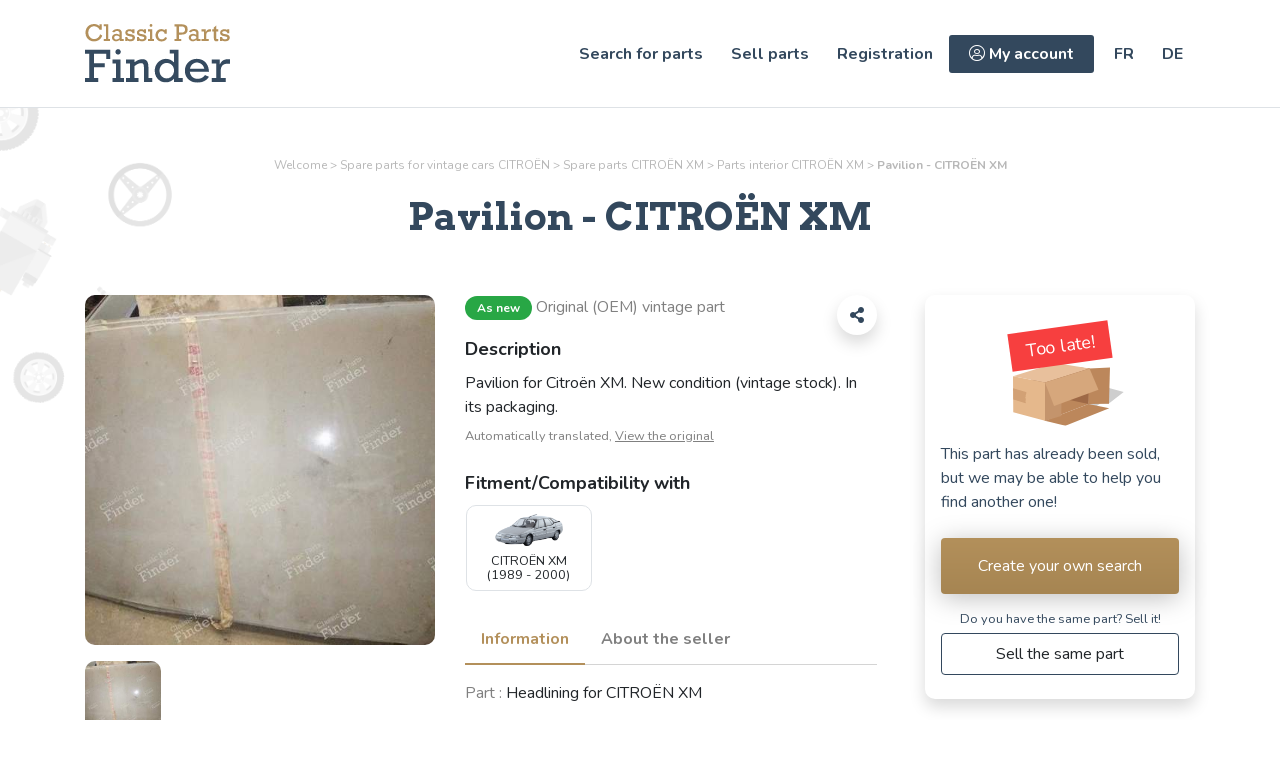

--- FILE ---
content_type: text/html; charset=UTF-8
request_url: https://classic-parts-finder.com/en/car-parts/citroen/xm/interior/pavilion-for-citroen-xm_1534
body_size: 10570
content:
<!DOCTYPE html>
<html lang="en">
<!-- Global site tag (gtag.js) - Google Analytics -->
<script async src="https://www.googletagmanager.com/gtag/js?id=G-P3D7NRPY8S"></script>
<script>
    window.dataLayer = window.dataLayer || [];
    function gtag() {
        dataLayer.push(arguments);
    }
    gtag('js', new Date());
    gtag('config', 'G-P3D7NRPY8S');
</script>

<!-- Facebook Pixel Code -->
<script>
    !function(f,b,e,v,n,t,s)
    {if(f.fbq)return;n=f.fbq=function(){n.callMethod?
    n.callMethod.apply(n,arguments):n.queue.push(arguments)};
    if(!f._fbq)f._fbq=n;n.push=n;n.loaded=!0;n.version='2.0';
    n.queue=[];t=b.createElement(e);t.async=!0;
    t.src=v;s=b.getElementsByTagName(e)[0];
    s.parentNode.insertBefore(t,s)}(window, document,'script',
    'https://connect.facebook.net/en_US/fbevents.js');
    fbq('init', '992544554884242');
    fbq('track', 'PageView');
</script>

<noscript><img height="1" width="1" style="display:none" src="https://www.facebook.com/tr?id=992544554884242&ev=PageView&noscript=1"/></noscript><head>
        <link rel="alternate" hreflang="x-default" href="https://classic-parts-finder.com/en/car-parts/citroen/xm/interior/pavilion_1534" />
    <link rel="alternate" hreflang="fr" href="https://classic-parts-finder.com/fr/pieces-detachees/citroen/xm/interieur/pavillon_1534" />
    <link rel="alternate" hreflang="en" href="https://classic-parts-finder.com/en/car-parts/citroen/xm/interior/pavilion_1534" />
    <link rel="alternate" hreflang="de" href="https://classic-parts-finder.com/de/ersatzteile/citroen/xm/innenraum/pavillon_1534" />
    <meta charset="utf-8">
    <meta name="csrf-token" content="XbvJkmWKzTKhIM8cD2uTG1ugtjffm0IUDy4jAtvj">
    <meta http-equiv="X-UA-Compatible" content="IE=edge">
    <meta name="viewport" content="width=device-width, initial-scale=1">
    <title>Pavilion - CITROËN XM</title>
    <meta name="description" content="Pavilion for Citroën XM. New condition (vintage stock). In its packaging.">
    <meta property="og:type" content="website">
    <meta property="og:title" content="Pavilion - CITROËN XM">
    <meta property="og:description" content="Pavilion for Citroën XM. New condition (vintage stock). In its packaging.">
    <meta property="og:url" content="https://classic-parts-finder.com/en/car-parts/citroen/xm/interior/pavilion-for-citroen-xm_1534">
    <meta property="og:site_name" content="Classic Parts Finder">
    <meta property="og:image" content=" https://classic-parts-finder.com/storage/products/fa6a9a88-caff-4b67-890b-dda5201ae42f.jpg ">
    <meta property="og:image:width" content="1920">
    <meta property="og:image:height" content="1081">

    <link rel="icon" type="image/png" href="https://classic-parts-finder.com/images/logo/favicon-32x32.png?v=2"/>

    <link href="https://fonts.googleapis.com/css2?family=Carter+One&family=Nunito:wght@400;700&display=swap" rel="stylesheet">
    <link rel="stylesheet" href="https://unpkg.com/swiper/swiper-bundle.min.css"/>
    <link rel="stylesheet" href="https://cdn.jsdelivr.net/npm/bootstrap@4.6.0/dist/css/bootstrap.min.css" integrity="sha384-B0vP5xmATw1+K9KRQjQERJvTumQW0nPEzvF6L/Z6nronJ3oUOFUFpCjEUQouq2+l" crossorigin="anonymous">
    <link rel="stylesheet" href="https://cdnjs.cloudflare.com/ajax/libs/Swiper/6.8.4/swiper-bundle.min.css"/>
    <link href="https://classic-parts-finder.com/storage/wp-content/themes/classicpartsfinder/css/footer.css" rel="stylesheet">
    <link href="https://classic-parts-finder.com/storage/wp-content/themes/classicpartsfinder/css/header.css" rel="stylesheet">
        <link href="/css/home.css?id=b30e97b5de40e0c82100" rel="stylesheet">
    <meta name="viewport" content="width=device-width">

        
</head>

<body class="website ">

            <!-- Google tag (gtag.js) -->
        <script async src="https://www.googletagmanager.com/gtag/js?id=G-P3D7NRPY8S"></script>
        <script>
          window.dataLayer = window.dataLayer || [];
          function gtag(){dataLayer.push(arguments);}
          gtag('js', new Date());

          gtag('config', 'G-P3D7NRPY8S');
        </script>
    
        <div id="app">
    
    <div class="container position-relative head-illustration">
        <img class="parts-illustration" src="/images/parts-illustration.png" alt="Image d'illustration">
    </div>
    
    <header class=" border-bottom mb-lg-5 mb-4 bg-white ">
        <nav class="position-satic">
            <div class="container py-4 d-flex align-items-center justify-content-between">
                
                <a href="https://classic-parts-finder.com/en" aria-label="Find, sell and restore your vintage car parts! - Classic Parts Finder" title="Find, sell and restore your vintage car parts! - Classic Parts Finder">
                                        <img class="logo" src="https://classic-parts-finder.com/storage/wp-content/themes/classicpartsfinder/img/logo_classic_parts_finder_bicolor.svg" alt="Logo Classic Parts Finder" >
                                    </a>

                <div class="d-flex align-items-center">

                    <div class="menu-mobile">
                        <span class="menu-icon-top"></span>
                        <span class="menu-icon-middle"></span>
                        <span class="menu-icon-bottom"></span>
                    </div>

                    <div class="menu-wrapper">
                        <div class="menu-wrapper"><ul id="menu-menu-principal-en" class="menu"><li id="menu-item-231" class="menu-item menu-item-type-custom menu-item-object-custom menu-item-231"><a href="https://classic-parts-finder.com/en/search/model">Search for parts</a></li>
<li id="menu-item-229" class="menu-item menu-item-type-post_type menu-item-object-page menu-item-229"><a href="https://classic-parts-finder.com/content/en/sell-parts/">Sell parts</a></li>
<li id="menu-item-232" class="menu-item menu-item-type-custom menu-item-object-custom menu-item-232"><a href="https://classic-parts-finder.com/en/newAccount">Registration</a></li>
<li id="menu-item-233" class="account-link menu-item menu-item-type-custom menu-item-object-custom menu-item-233"><a href="https://classic-parts-finder.com/en/login"><i class="fal fa-user-circle"></i> My account</a></li>
<li id="menu-item-230-en" class="lang-item lang-item-9 lang-item-en no-translation lang-item-first menu-item menu-item-type-custom menu-item-object-custom menu-item-230-en"><a href="https://classic-parts-finder.com/content/en/" hreflang="en-GB" lang="en-GB">en</a></li>
<li id="menu-item-230-de" class="lang-item lang-item-33 lang-item-de no-translation menu-item menu-item-type-custom menu-item-object-custom menu-item-230-de"><a href="https://classic-parts-finder.com/content/de/" hreflang="de-DE" lang="de-DE">de</a></li>
</ul></div>
                        
                        <ul class="ml-2 list-unstyled lang-list mb-0 menu">

                                                        <li class="d-inline-block">
                               <a href="https://classic-parts-finder.com/fr/pieces-detachees/citroen/xm/interieur/pavillon_1534" aria-label="https://classic-parts-finder.com/fr/pieces-detachees/citroen/xm/interieur/pavillon_1534"><strong>FR</strong></a> 
                            </li>
                            
                            
                                                        <li class="d-inline-block">
                               <a href="https://classic-parts-finder.com/de/ersatzteile/citroen/xm/innenraum/pavillon_1534" aria-label="https://classic-parts-finder.com/de/ersatzteile/citroen/xm/innenraum/pavillon_1534"><strong>DE</strong></a> 
                            </li>
                            
                        </ul>
                    </div>
                    
                </div>

            </div>
        </nav>
    </header>

<section class="container mb-lg-5 mb-4">
    <div class="row">
        <div class="col-12 text-center">
            <p id="breadcrumb" class="mb-1">

                
                <a href="https://classic-parts-finder.com/en">Welcome</a>
                <span> > </span>
                <a href="https://classic-parts-finder.com/en/car-parts/citroen">Spare parts for vintage cars CITROËN</a>
                <span> > </span>
                <a href="https://classic-parts-finder.com/en/car-parts/citroen/xm">Spare parts CITROËN XM</a>
                <span> > </span>
                <a href="https://classic-parts-finder.com/en/car-parts/citroen/xm/interior">Parts <span class="text-lowercase">Interior</span> CITROËN XM</a>
                <span> > </span>
                <strong>Pavilion - CITROËN XM </strong>
            </p>
        </div>
        <div class="col-12 col-xl-10 offset-xl-1 text-center mt-3">
            <h1><span>Pavilion</span> - CITROËN XM </h1>
        </div>
    </div>
</section>

<section class="container mb-5">
    <div class="row">
        
        <div class="col-12 col-lg-6 col-xl-4 img-wrapper">

            <div class="slider-wrapper mb-3">

                                    <div class="unique-img">
                        <div class="h-100 w-100">
                            <a href="/storage/products/fa6a9a88-caff-4b67-890b-dda5201ae42f_large.jpg" data-lightbox="product-lightbox">
                                <img class="rounded" src="/storage/products/fa6a9a88-caff-4b67-890b-dda5201ae42f_medium.jpg" alt="Pavilion - CITROËN XM ">
                            </a>
                        </div>
                    </div>
                
            </div>

            <div thumbsSlider="" class="swiper swiper-thumb">
                <div class="swiper-wrapper">
                                                                        <div class="swiper-slide mb-2">
                                <div class="img-wrapper">
                                    <img class="w-100 rounded" src="/storage/products/fa6a9a88-caff-4b67-890b-dda5201ae42f_small.jpg" alt="Pavilion - CITROËN XM - thumb-0">
                                </div>
                            </div>
                                                            </div>
            </div>

        </div>

        
        <div class="col-12 col-lg-6 col-xl-5 pr-xl-5">
            <div class="float-right">
                <div class="dropdown">
                    <button class="bg-white shadow rounded-circle share text-primary border-0"><i
                            class="fas fa-share-alt"></i></button>
                    <div class="dropdown-content px-3 py-2 rounded-little">
                        <p class="lead mb-2 pt-1">Share the ad</p>

                                                                                
                        <a id="copy" onclick="copy('https://classic-parts-finder.com/en/car-parts/citroen/xm/interior/pavilion_1534')" class="text-primary"><i
                                class="fas fa-share-alt fa-fw mr-1"></i> Copy the link</a>
                        <a id="is_copy" onclick="copy('https://classic-parts-finder.com/en/car-parts/citroen/xm/interior/pavilion_1534')" style="display: none;" class="text-success"><i
                                class="fas fa-check fa-fw mr-1"></i> Copied link</a>

                        <a onclick="window.open('https://www.facebook.com/sharer/sharer.php?u=https://classic-parts-finder.com/en/car-parts/citroen/xm/interior/pavilion_1534', 'facebook-share-dialog', 'width=626,height=436');" target="_blank" class="text-primary"
                           href="https://www.facebook.com/sharer.php?u=https://classic-parts-finder.com/en/car-parts/citroen/xm/interior/pavilion_1534">
                           <i class="fab fa-facebook fa-fw mr-1"></i> Facebook</a>
                    </div>
                </div>
            </div>

            <p class="text-secondary">
                                    <span class="badge badge-pill badge-success">As new</span>
                    
                <span class="mt-2 mt-lg-0 d-block d-lg-inline-block">
                                            Original (OEM) vintage part
                                        </span>
            </p>

            <div class="mb-4 description-wrapper">
                <p class="lead mb-2"><strong>Description</strong></p>

                <div class="mb-2" style="white-space:pre-line">Pavilion for Citroën XM. New condition (vintage stock). In its packaging.</div>


                
                    <div class="bg-light rounded p-3 mb-2" id="original-desc">
                       <small><strong>See the description in its original language
                        (French) </strong> : <i>Pavillon pour Citroën XM. Etat neuf (stock d&#039;époque). Dans son emballage.</i> </small>
                    </div>


                    <small class="d-block text-secondary">
                        Automatically translated,
                        <span class="cursor-p" onclick="document.querySelector('.description-wrapper').classList.toggle('view-original')">
                            <u class="view">View the original</u>
                            <u class="mask">Hide the original</u>
                        </span>
                    </small>

                            </div>

                            <p class="lead mb-2"><strong>Fitment/Compatibility with</strong></p>
                <div class="row px-2 compatible-list ">
                                        
                        <div class="col-4 px-2 mb-3">
                            <div class="border rounded px-3 py-2 h-100 text-center d-flex align-items-center justify-content-center flex-column compatible-car">
                                                                    <img class="w-75" src="/images/Cars/IMG_9433.png" alt="CITROËN XM" onerror="this.onerror=null;this.src='/images/Cars/emptycar.png';">
                                                                <small class="mt-2 d-block">CITROËN XM<br>(1989 - 2000)</small>

                                                             </div>
                        </div>

                                            
                                    </div>

            
            <script type="text/javascript">

                function compatibleToggle(value, list, listHeight){
                    console.log(listHeight);
                    if(value){
                        console.log(listHeight);
                        // Ouvre la liste avec la hauteur initiale
                        list.style.height = listHeight+"px";
                        list.classList.remove('close-comp')
                    }else{
                        // Ferme la liste avec la hauteur de la voiture la plus haute des 3 premières
                        let counter = 1;
                        let firstRowHeight = [];
                        list.querySelectorAll('.compatible-car').forEach((car)=>{
                            if(counter <= 3){
                               firstRowHeight.push(car.offsetHeight)
                            }
                            counter++;
                        })
                        list.style.height = Math.max(...firstRowHeight)+"px";
                        list.classList.add('close-comp')
                    }
                }

                function onLoadFinish() {
                    // Récupère la hauteur de la liste
                    var list = document.querySelector('.compatible-list');
                    var listHeight = list.offsetHeight;

                    window.addEventListener('resize', function(event) {
                        if(document.querySelector('.compatible-list').classList.contains("close-comp")){
                            compatibleToggle(false, list, listHeight)
                        }
                    })

                    if(document.querySelector('.compatible-list').classList.contains("close-comp")){

                        // Ferme la liste à l'ouverture de la page
                        compatibleToggle(false, list, listHeight)

                        // Ouvre la liste
                        document.querySelector('.open-compatible').addEventListener('click', ()=>{
                            compatibleToggle(true, list, listHeight)
                        })

                        // Ferme la liste
                        document.querySelector('.close-compatible').addEventListener('click', ()=>{
                            compatibleToggle(false, list, listHeight)
                        })
                    }

                }

                window.addEventListener('load', onLoadFinish, false);

            </script>

            <ul class="nav nav-pills mt-2 mb-3" id="pills-tab" role="tablist">

                <li class="nav-item" role="presentation">
                    <button class="nav-link active" id="informations-tab" data-toggle="pill" data-target="#informations" type="button" role="tab" aria-controls="informations" aria-selected="true">
                        Information
                    </button>
                </li>
                <li class="nav-item" role="presentation">
                    <button class="nav-link" id="about-seller-tab" data-toggle="pill" data-target="#about-seller" type="button" role="tab" aria-controls="about-seller" aria-selected="false">
                        About the seller
                    </button>
                </li>
            </ul>
            <div class="tab-content" id="pills-tabContent">
                <div class="tab-pane fade show active" id="informations" role="tabpanel" aria-labelledby="informations-tab">

                    <p>
                        <span class="text-secondary">Part :</span>
                        Headlining for CITROËN XM
                    </p>

                    
                    
                </div>

                <div class="tab-pane fade" id="about-seller" role="tabpanel" aria-labelledby="about-seller-tab">

                    <p>
                                                    Professional seller - France
                            <img class="flag" src="/images/flags/fr.svg" alt="Drapeau fr">
                                            </p>

                </div>
                
            </div>

        </div>

        
        <div class="col-12 col-lg-6 offset-lg-3 offset-xl-0 col-xl-3 pl-xl-0 mt-4 mt-xl-0 order-3 order-lg-2">

            <div class="rounded shadow p-3">

                
                    
                    <section class="text-center pb-2">
                        <div class="img-wrapper unavailable mt-3">
                            <span>Too late!</span>
                            <img class="w-50 pt-4 pb-3" src="/images/missing-product.svg" alt="This part has already been sold, but we may be able to help you find another one!">
                        </div>
                        <p class="text-left text-primary pb-2">This part has already been sold, but we may be able to help you find another one!
                        </p>
                        <a target="_blank" class="btn mb-3 py-3 px-2 btn-primary border-0 w-100" href="/en/search/model" aria-label="Create your own search" title="Create your own search">
                            Create your own search
                        </a>

                        <small class="d-block text-primary">Do you have the same part? Sell ​​it!</small>

                                                                                                                                                                                <a target="_blank" class="btn btn-outline-blue mt-1 py-2 px-2 w-100 mb-0" href="https://classic-parts-finder.com/content/?p=199" aria-label="Sell the same part" title="Sell the same part">
                                                    Sell the same part
                        </a>

                    </section>

                
            </div>

            <div class="p-3 bg-light rounded mt-4 d-flex align-items-center">
                <img src="/images/achat-garantie.svg" alt="Illustration achat garantie">
                <div class="ml-3">
                    <small class="d-block">
                        Buy with confidence thanks to Classic Parts Finder, the first international platform that helps you find, sell, or restore your spare parts!
                        <br>
                        <span data-toggle="modal" data-target="#cpf-guarantee" class="text-gold cursor-p"> Learn more</span>
                    </small>
                </div>
            </div>

            <div class="mt-2 text-center">
                                                                                                       <a target="_blank" href="https://classic-parts-finder.com/content/?p=1641&amp;product-id=1534&amp;product-name=Pavilion&amp;product-car=CITROËN XM" class="text-secondary"><small><i class="fas fa-flag-alt pr-1"></i><u>Report this ad</u></small></a>
            </div>

            <div class="modal fade" id="cpf-guarantee" tabindex="-1" aria-labelledby="cpf-guarantee-label" aria-hidden="true">
                <div class="modal-dialog modal-lg">
                    <div class="modal-content rounded border-0 shadow-lg p-3">

                        <div class="modal-body">

                            <button type="button" class="close mb-n4" data-dismiss="modal" aria-label="Close">
                                <span aria-hidden="true">&times;</span>
                            </button>

                            <div class="d-flex align-items-center justify-content-center w-100 mb-4">
                                <img src="/images/achat-garantie.svg" class="mr-3" alt="Illustration achat garantie">
                                <h3 class="mt-2">The benefits of Classic Parts Finder</h3>
                            </div>

                            <table class="table-striped">
                                <tbody>

                                    <tr>
                                        <td class="px-4 pb-3 pt-3">
                                            <p class="mb-0 text-blue"><strong>We only publish ads that have been cross-checked by us. This makes it easier and quicker to identify suspicious users and behavior.</strong></p>
                                        </td>
                                    </tr>

                                    <tr>
                                        <td class="px-4 pb-3 pt-3">
                                            <p class="mb-0 text-blue"><strong>Fraud prevention</strong></p>
                                        </td>
                                    </tr>

                                    <tr>
                                        <td class="px-4 pb-4 pt-3">
                                            <p class="mb-2 text-blue"><strong>Guaranteed secure transaction</strong></p>
                                            <p class="mb-0"></p>
                                        </td>
                                    </tr>
                                    <tr>
                                        <td class="px-4 pb-3 pt-3">
                                            <p class="mb-0 text-blue"><strong></strong></p>
                                        </td>
                                    </tr>
                                    <tr>
                                        <td class="px-4 pb-3 pt-3">
                                            <p class="mb-0 text-blue"><strong></strong></p>
                                        </td>
                                    </tr>
                                    <tr>
                                        <td class="px-4 pb-3 pt-3">
                                            <p class="mb-0 text-blue"><strong></strong></p>
                                        </td>
                                    </tr>
                                    <tr>
                                        <td class="px-4 pb-3 pt-3">
                                            <p class="mb-0 text-blue"><strong>Legal guarantee of conformity of the good <small class="text-danger">(if purchased from a professional)</small></strong></p>
                                        </td>
                                    </tr>
                                    <tr>
                                        <td class="px-4 pb-3 pt-3">
                                            <p class="mb-0 text-blue"><strong>Legal guarantee against hidden defects</strong></p>
                                        </td>
                                    </tr>
                                    <tr>
                                        <td class="px-4 pb-4 pt-3">
                                            <p class="mb-2 text-blue"><strong>14-day right of withdrawal </strong><small class="text-danger">(if purchased from a professional)</small></p>
                                            <p class="mb-0">The item must be returned in its original condition, and without any sign of use. Return shipping costs are the responsibility of the buyer, unless the part is not received as described. The buyer will receive a full refund, minus the shipping costs.</p>
                                        </td>
                                    </tr>

                                    <tr>
                                        <td class="px-4 pb-3 pt-3">
                                            <p class="mb-0 text-blue"><strong>Assistance in the event of a dispute (without chatbots!)</strong></p>
                                                                                                                                                                                                                                    <p class="mb-0">You can ask us for us via <a href="https://classic-parts-finder.com/content/en/litige" target="_blank" class="basic text-gold">this form</a></p>
                                        </td>
                                    </tr>

                                </tbody>
                            </table>

                        </div>
                    </div>
                </div>
            </div>

        </div>

                <div class="col-12 col-xl-9 pr-xl-5 mt-4 order-2 order-lg-3">

            <div class="description-wrapper notice-wrapper mb-3">
                <img src="/images/illistration-notice.svg" alt="Illustration commentaire CPF">
                <div class="bg-light rounded p-4 mt-2 ml-n3 w-100">
                    <p class="mb-2"><strong>Classic Parts Finder&#039;s review</strong></p>
                                        
                    <div class="msg-wrapper">
                        <p class="d-block mb-2 text-truncate-custom">
                            <span class="text-content">Finding a NOS roof liner for Citroën XM is really not common these days! To be studied closely, even if the roof lids don&#039;t usually have the annoying ... </span>
                        </p>
                        
                                                    <small class="read-more" onclick="toggleFullText(this)">Read  more</small>
                            <small class="show-less" onclick="toggleFullText(this)">Show less</small>
                                            </div>
                                            <div class="bg-white rounded p-3 mb-2" id="original-notice">
                            <small>
                                <strong>
                                    See in its original language
                                    (French)
                                </strong> :
                                <i>
                                                                            Trouver de nos jours un pavillon de toit en NOS pour Citroën XM n&#039;est franchement pas courant de nos jours! A étudier de près, même si les pavillons de toit n&#039;ont en général pas la facheuse tendance de se désagréger, comme c&#039;est le cas des DS et CX!
                                                                        </i>
                            </small>
                        </div>
                        <small class="d-block text-secondary">
                            Automatically translated,
                            <span class="cursor-p" onclick="document.querySelector('.notice-wrapper').classList.toggle('view-original')">
                                <u class="view">View the original</u>
                                <u class="mask">Hide the original</u>
                            </span>
                        </small>
                    
                    <div class=" text-right mt-3 mt-lg-n3 ">
                                                                                                                                                       <a href="https://classic-parts-finder.com/content/?p=1717&amp;product-id=1534&amp;product-name=Pavilion&amp;product-car=CITROËN XM" class="btn btn-sm btn-outline-secondary"><i class="far fa-comment-alt-lines pr-1"></i> Any comments? Have your say!</a>
                    </div>

                </div>
            </div>



        </div>
        
    </div>
</section>


<section class="py-5 similiar-products-wrapper">
    <img class="shape-wave" src="/images/shape-wave.svg" alt="Illustration de vague">
    <div class="container">
        <img class="parts-illustration" src="/images/parts-illustration.png" alt="Illustration de pièces">
        <div class="row products-list">

            <div class="col-12 text-center mb-4">
                <h2><strong>You may also be interested in these parts</strong></h2>
                <p>Discover a selection of parts currently available on our platform</p>
            </div>

            
                
                    
                                            <div class="col-6 col-lg-4 col-xl-2_4 mb-4">
                            <div data-link-target data-link-href="/en/car-parts/citroen/xm/interior/xm-break-headliner-box_4852" class="shadow product-item h-100 text-primary rounded border d-block p-lg-3 p-2 d-flex flex-column justify-content-between bg-white">

                                <div>
                                                                            <img src="/storage/products/258946df-abd0-4fd9-b810-a4f8ea24c46d_small.jpg" class="w-100" height="120" alt="XM BREAK headliner box - CITROËN XM">
                                                                        <a class="text-primary" href="/en/car-parts/citroen/xm/interior/xm-break-headliner-box_4852" arial-label="XM BREAK headliner box for CITROËN XM">
                                        <span class="d-block mb-1 mt-3"><strong>
                                        XM BREAK headliner box</strong></span>
                                        <small class="mb-2 d-block">
                                            for

                                            CITROËN XM
                                        </small>

                                                                                        <span class="badge badge-pill rounded-pill badge-success px-3 py-1 mb-3 d-inline-block">Very good</span>
                                                                                </a>
                                </div>

                                <button class="d-none btn btn-outline-secondary btn-sm d-lg-block">View</button>

                            </div>
                        </div>
                                    
                    
                                            <div class="col-6 col-lg-4 col-xl-2_4 mb-4">
                            <div data-link-target data-link-href="/en/car-parts/citroen/xm/interior/black-headliner_6036" class="shadow product-item h-100 text-primary rounded border d-block p-lg-3 p-2 d-flex flex-column justify-content-between bg-white">

                                <div>
                                                                            <img src="/storage/products/6da0a659-8a6d-4c3a-8a96-eaa66644264d_small.jpg" class="w-100" height="120" alt="Black headliner - CITROËN XM">
                                                                        <a class="text-primary" href="/en/car-parts/citroen/xm/interior/black-headliner_6036" arial-label="Black headliner for CITROËN XM">
                                        <span class="d-block mb-1 mt-3"><strong>
                                        Black headliner</strong></span>
                                        <small class="mb-2 d-block">
                                            for

                                            CITROËN XM
                                        </small>

                                                                                        <span class="badge badge-pill rounded-pill badge-warning px-3 py-1 mb-3 d-inline-block">Good</span>
                                                                                </a>
                                </div>

                                <button class="d-none btn btn-outline-secondary btn-sm d-lg-block">View</button>

                            </div>
                        </div>
                                    
                    
                                            <div class="col-6 col-lg-4 col-xl-2_4 mb-4">
                            <div data-link-target data-link-href="/en/car-parts/citroen/xm/interior/neiman-for-phase-1-with-keys_5684" class="shadow product-item h-100 text-primary rounded border d-block p-lg-3 p-2 d-flex flex-column justify-content-between bg-white">

                                <div>
                                                                            <img src="/storage/products/fe377cba-20bc-4ad7-92a7-4f25fc1e0194_small.jpg" class="w-100" height="120" alt="Neiman for phase 1 with keys - CITROËN XM">
                                                                        <a class="text-primary" href="/en/car-parts/citroen/xm/interior/neiman-for-phase-1-with-keys_5684" arial-label="Neiman for phase 1 with keys for CITROËN XM">
                                        <span class="d-block mb-1 mt-3"><strong>
                                        Neiman for phase 1 with keys</strong></span>
                                        <small class="mb-2 d-block">
                                            for

                                            CITROËN XM
                                        </small>

                                                                                        <span class="badge badge-pill rounded-pill badge-warning px-3 py-1 mb-3 d-inline-block">Good</span>
                                                                                </a>
                                </div>

                                <button class="d-none btn btn-outline-secondary btn-sm d-lg-block">View</button>

                            </div>
                        </div>
                                    
                    
                                            <div class="col-6 col-lg-4 col-xl-2_4 mb-4">
                            <div data-link-target data-link-href="/en/car-parts/citroen/xm/interior/motor-fuel-filler-flap-closure_6517" class="shadow product-item h-100 text-primary rounded border d-block p-lg-3 p-2 d-flex flex-column justify-content-between bg-white">

                                <div>
                                                                            <img src="/storage/products/e6ec96a3-ea00-4bc7-888b-d390024d69f7_small.jpg" class="w-100" height="120" alt="Motor fuel filler flap closure - CITROËN XM">
                                                                        <a class="text-primary" href="/en/car-parts/citroen/xm/interior/motor-fuel-filler-flap-closure_6517" arial-label="Motor fuel filler flap closure for CITROËN XM">
                                        <span class="d-block mb-1 mt-3"><strong>
                                        Motor fuel filler flap closure</strong></span>
                                        <small class="mb-2 d-block">
                                            for

                                            CITROËN XM
                                        </small>

                                                                                        <span class="badge badge-pill rounded-pill badge-success px-3 py-1 mb-3 d-inline-block">Very good</span>
                                                                                </a>
                                </div>

                                <button class="d-none btn btn-outline-secondary btn-sm d-lg-block">View</button>

                            </div>
                        </div>
                                    
                    
                                            <div class="col-6 col-lg-4 col-xl-2_4 mb-4">
                            <div data-link-target data-link-href="/en/car-parts/citroen/xm/interior/air-conditioning-control_7913" class="shadow product-item h-100 text-primary rounded border d-block p-lg-3 p-2 d-flex flex-column justify-content-between bg-white">

                                <div>
                                                                            <img src="/storage/products/ea88dcbc-d4ad-436e-a58e-45f88c4186d2_small.jpg" class="w-100" height="120" alt="Air conditioning control - CITROËN XM">
                                                                        <a class="text-primary" href="/en/car-parts/citroen/xm/interior/air-conditioning-control_7913" arial-label="Air conditioning control for CITROËN XM">
                                        <span class="d-block mb-1 mt-3"><strong>
                                        Air conditioning control</strong></span>
                                        <small class="mb-2 d-block">
                                            for

                                            CITROËN XM
                                        </small>

                                                                                        <span class="badge badge-pill rounded-pill badge-success px-3 py-1 mb-3 d-inline-block">Very good</span>
                                                                                </a>
                                </div>

                                <button class="d-none btn btn-outline-secondary btn-sm d-lg-block">View</button>

                            </div>
                        </div>
                                    
                    
                                            <div class="col-6 col-lg-4 col-xl-2_4 mb-4">
                            <div data-link-target data-link-href="/en/car-parts/citroen/xm/interior/front-panel-element-phase-2_8236" class="shadow product-item h-100 text-primary rounded border d-block p-lg-3 p-2 d-flex flex-column justify-content-between bg-white">

                                <div>
                                                                            <img src="/storage/products/7b4acfa2-e5e2-4977-9465-c2206dc1be32_small.jpg" class="w-100" height="120" alt="Front panel element - Phase 2 - CITROËN XM">
                                                                        <a class="text-primary" href="/en/car-parts/citroen/xm/interior/front-panel-element-phase-2_8236" arial-label="Front panel element - Phase 2 for CITROËN XM">
                                        <span class="d-block mb-1 mt-3"><strong>
                                        Front panel element - Phase 2</strong></span>
                                        <small class="mb-2 d-block">
                                            for

                                            CITROËN XM
                                        </small>

                                                                                        <span class="badge badge-pill rounded-pill badge-warning px-3 py-1 mb-3 d-inline-block">Good</span>
                                                                                </a>
                                </div>

                                <button class="d-none btn btn-outline-secondary btn-sm d-lg-block">View</button>

                            </div>
                        </div>
                                    
                    
                                            <div class="col-6 col-lg-4 col-xl-2_4 mb-4">
                            <div data-link-target data-link-href="/en/car-parts/citroen/xm/interior/xm-phase-2-glove-box_5118" class="shadow product-item h-100 text-primary rounded border d-block p-lg-3 p-2 d-flex flex-column justify-content-between bg-white">

                                <div>
                                                                            <img src="/storage/products/5052b73e-ba09-4414-9af0-25f548a20d8e_small.jpg" class="w-100" height="120" alt="XM phase 2 glove box - CITROËN XM">
                                                                        <a class="text-primary" href="/en/car-parts/citroen/xm/interior/xm-phase-2-glove-box_5118" arial-label="XM phase 2 glove box for CITROËN XM">
                                        <span class="d-block mb-1 mt-3"><strong>
                                        XM phase 2 glove box</strong></span>
                                        <small class="mb-2 d-block">
                                            for

                                            CITROËN XM
                                        </small>

                                                                                        <span class="badge badge-pill rounded-pill badge-success px-3 py-1 mb-3 d-inline-block">Very good</span>
                                                                                </a>
                                </div>

                                <button class="d-none btn btn-outline-secondary btn-sm d-lg-block">View</button>

                            </div>
                        </div>
                                    
                    
                                            <div class="col-6 col-lg-4 col-xl-2_4 mb-4">
                            <div data-link-target data-link-href="/en/car-parts/citroen/xm/interior/door-bottom-lighting_6518" class="shadow product-item h-100 text-primary rounded border d-block p-lg-3 p-2 d-flex flex-column justify-content-between bg-white">

                                <div>
                                                                            <img src="/storage/products/6870ad56-b551-4307-a8a0-473f873c4f3f_small.jpg" class="w-100" height="120" alt="Door bottom lighting - CITROËN XM">
                                                                        <a class="text-primary" href="/en/car-parts/citroen/xm/interior/door-bottom-lighting_6518" arial-label="Door bottom lighting for CITROËN XM">
                                        <span class="d-block mb-1 mt-3"><strong>
                                        Door bottom lighting</strong></span>
                                        <small class="mb-2 d-block">
                                            for

                                            CITROËN XM
                                        </small>

                                                                                        <span class="badge badge-pill rounded-pill badge-success px-3 py-1 mb-3 d-inline-block">Very good</span>
                                                                                </a>
                                </div>

                                <button class="d-none btn btn-outline-secondary btn-sm d-lg-block">View</button>

                            </div>
                        </div>
                                    
                    
                                            <div class="col-6 col-lg-4 col-xl-2_4 mb-4">
                            <div data-link-target data-link-href="/en/car-parts/citroen/xm/interior/black-single-spoke-steering-wheel-phase-1_7923" class="shadow product-item h-100 text-primary rounded border d-block p-lg-3 p-2 d-flex flex-column justify-content-between bg-white">

                                <div>
                                                                            <img src="/storage/products/fb702769-a6b5-4a55-84eb-87a26ffc4514_small.jpg" class="w-100" height="120" alt="Black single-spoke steering wheel - Phase 1 - CITROËN XM">
                                                                        <a class="text-primary" href="/en/car-parts/citroen/xm/interior/black-single-spoke-steering-wheel-phase-1_7923" arial-label="Black single-spoke steering wheel - Phase 1 for CITROËN XM">
                                        <span class="d-block mb-1 mt-3"><strong>
                                        Black single-spoke steering wheel - Phase 1</strong></span>
                                        <small class="mb-2 d-block">
                                            for

                                            CITROËN XM
                                        </small>

                                                                                        <span class="badge badge-pill rounded-pill badge-success px-3 py-1 mb-3 d-inline-block">Very good</span>
                                                                                </a>
                                </div>

                                <button class="d-none btn btn-outline-secondary btn-sm d-lg-block">View</button>

                            </div>
                        </div>
                                    
                    
                                            <div class="col-6 col-lg-4 col-xl-2_4 mb-4">
                            <div data-link-target data-link-href="/en/car-parts/citroen/xm/interior/under-dash-trim-phase-2_8237" class="shadow product-item h-100 text-primary rounded border d-block p-lg-3 p-2 d-flex flex-column justify-content-between bg-white">

                                <div>
                                                                            <img src="/storage/products/007d23b5-0411-4fef-8cbd-367393b48086_small.jpg" class="w-100" height="120" alt="Under-dash trim - Phase 2 - CITROËN XM">
                                                                        <a class="text-primary" href="/en/car-parts/citroen/xm/interior/under-dash-trim-phase-2_8237" arial-label="Under-dash trim - Phase 2 for CITROËN XM">
                                        <span class="d-block mb-1 mt-3"><strong>
                                        Under-dash trim - Phase 2</strong></span>
                                        <small class="mb-2 d-block">
                                            for

                                            CITROËN XM
                                        </small>

                                                                                        <span class="badge badge-pill rounded-pill badge-success px-3 py-1 mb-3 d-inline-block">Very good</span>
                                                                                </a>
                                </div>

                                <button class="d-none btn btn-outline-secondary btn-sm d-lg-block">View</button>

                            </div>
                        </div>
                                                
        </div>
        <div class="w-100 d-flex justify-content-center mt-3">
            <a href="https://classic-parts-finder.com/en/newAccount?pid_origin=1534&mid_origin=212&from_origin=available-parts" target="_blank"
               class="btn py-2 px-4 btn-secondary border-0">See all available parts for CITROËN XM</a>

            
        </div>
    </div>
</section>

<section class="py-5">
    <div class="container">
        <div class="row">
            <div class="col-12">
                <h2 class="h3 mb-3">
                    Looking for a Headlining for CITROËN XM?
                </h2>
                <p>
                                                                                The Classic Parts Finder community offers you a selection of spare parts for your CITROËN XM, and in particular the following part: Headlining in the following condition: as new.

                    
                    
                                          
                                    </p>

                <p>
                                                                    
                                            Pavilion is one original (oem) vintage part.
                                    </p>
            </div>
        </div>
    </div>
</section>






<script src="https://unpkg.com/swiper/swiper-bundle.min.js"></script>

<script src="https://cdnjs.cloudflare.com/ajax/libs/lightbox2/2.11.3/js/lightbox-plus-jquery.min.js" integrity="sha512-6gudNVbNM/cVsLUMOb8g2b/RBqtQJ3aDfRFgU+5paeaCTtbYY/Dg00MzZq7r6RvJGI2KKtPBhjkHGTL/iOe21A==" crossorigin="anonymous" referrerpolicy="no-referrer"></script>
<link rel="stylesheet" href="https://cdnjs.cloudflare.com/ajax/libs/lightbox2/2.11.3/css/lightbox.min.css" integrity="sha512-ZKX+BvQihRJPA8CROKBhDNvoc2aDMOdAlcm7TUQY+35XYtrd3yh95QOOhsPDQY9QnKE0Wqag9y38OIgEvb88cA==" crossorigin="anonymous" referrerpolicy="no-referrer" />

<script src="https://cdn.jsdelivr.net/npm/jquery@3.5.1/dist/jquery.slim.min.js" integrity="sha384-DfXdz2htPH0lsSSs5nCTpuj/zy4C+OGpamoFVy38MVBnE+IbbVYUew+OrCXaRkfj" crossorigin="anonymous"></script>
<script src="https://cdn.jsdelivr.net/npm/bootstrap@4.6.2/dist/js/bootstrap.bundle.min.js" integrity="sha384-Fy6S3B9q64WdZWQUiU+q4/2Lc9npb8tCaSX9FK7E8HnRr0Jz8D6OP9dO5Vg3Q9ct" crossorigin="anonymous"></script>

<script src="https://kit.fontawesome.com/0bf2c054ae.js" crossorigin="anonymous"></script>
<script>

    var swiper = new Swiper(".swiper-thumb", {
        spaceBetween: 0,
        slidesPerView: 4,
        freeMode: true,
        watchSlidesProgress: true,
    });

    var swiper2 = new Swiper(".swiper-container", {
        spaceBetween: 10,
        navigation: {
            nextEl: ".swiper-button-next",
            prevEl: ".swiper-button-prev",
        },
        thumbs: {
            swiper: swiper,
        },
    });

    function copy(url) {

        let text = url;

        if (window.clipboardData && window.clipboardData.setData) {
            return window.clipboardData.setData("Text", text);
        } else if (document.queryCommandSupported && document.queryCommandSupported("copy")) {
            var textarea = document.createElement("textarea");
            textarea.textContent = text;
            textarea.style.position = "fixed";
            document.body.appendChild(textarea);
            textarea.select();
            try {
                document.querySelector('#copy').style.display = "none";
                document.querySelector('#is_copy').style.display = "block";
                return document.execCommand("copy");
                // Security exception may be thrown by some browsers.
            } catch (ex) {
                console.warn("Copy to clipboard failed.", ex);
                return false;
            } finally {
                document.body.removeChild(textarea);
            }
        }
    }

</script>
<script>
    lightbox.option({
      'resizeDuration': 200,
      'wrapAround': true
    })
</script>

<script>
    let allTargetLinks = document.querySelectorAll('[data-link-target]')
    allTargetLinks.forEach((link)=>{
        link.addEventListener('click', ()=>{
            window.location.href = link.getAttribute('data-link-href');
        })
    })

    let fullText = "Finding a NOS roof liner for Citro\u00ebn XM is really not common these days! To be studied closely, even if the roof lids don't usually have the annoying tendency to fall apart, as it is the case for DS and CX!";
    function toggleFullText(element) {
        const wrapper = element.closest('.msg-wrapper');
        const textContent = wrapper.querySelector('.text-content');

        if (wrapper.classList.contains('active')) {
            textContent.innerText = fullText.substring(0, 150) + ' ...';
        } else {
            textContent.innerText = fullText;
        }

        wrapper.classList.toggle('active');
    }
</script>

<footer>
        <div class="container-fluid bg-blue pt-5">
    <div class="container">
        <div class="row pb-4 pb-lg-5">
            <div class="col- 12 col-md-4">
                <img class="logo mb-4" src="https://classic-parts-finder.com/content/wp-content/themes/classicpartsfinder/img/logo_classic_parts_finder_white.svg" alt="['alt']);">
                <p class="text-white">The reference tool for private individuals and professionnals for <a class="text-white text-decoration-none" href="https://classic-parts-finder.com/en/car-parts">the search, sale, and restoration of spare parts for vintage cars</a>. We deal in original parts or quality reissues for vintage cars, classics, and future classics.</p>
            </div>
            <div class="col-12 col-md-2 mt-3 mt-md-4">
                <strong class="h5">
                    About                </strong>
                <div class="menu-wrapper"><ul id="menu-about" class="menu"><li id="menu-item-226" class="menu-item menu-item-type-post_type menu-item-object-page menu-item-226"><a href="https://classic-parts-finder.com/content/en/who-are-we/">Who are we ?</a></li>
<li id="menu-item-225" class="menu-item menu-item-type-post_type menu-item-object-page menu-item-225"><a href="https://classic-parts-finder.com/content/en/contact-us/">Contact us</a></li>
</ul></div>            </div>
            <div class="col-12 col-md-2 mt-3 mt-md-4">
                <strong class="h5">
                    Our services                </strong>
                <div class="menu-wrapper"><ul id="menu-our-services" class="menu"><li id="menu-item-236" class="menu-item menu-item-type-custom menu-item-object-custom menu-item-236"><a href="https://classic-parts-finder.com/en/search/model">Search for parts</a></li>
<li id="menu-item-228" class="menu-item menu-item-type-post_type menu-item-object-page menu-item-228"><a href="https://classic-parts-finder.com/content/en/sell-parts/">Sell parts</a></li>
<li id="menu-item-227" class="menu-item menu-item-type-post_type menu-item-object-page menu-item-227"><a href="https://classic-parts-finder.com/content/en/restore-a-spare-part/">Restore a spare part</a></li>
</ul></div>            </div>
            <div class="col-12 col-md-2 mt-3 mt-md-4">
                <strong class="h5">
                    My account                </strong>
                <div class="menu-wrapper"><ul id="menu-my-account" class="menu"><li id="menu-item-234" class="menu-item menu-item-type-custom menu-item-object-custom menu-item-234"><a href="https://classic-parts-finder.com/en/login">Login</a></li>
<li id="menu-item-235" class="menu-item menu-item-type-custom menu-item-object-custom menu-item-235"><a href="https://classic-parts-finder.com/en/newAccount">Registration</a></li>
</ul></div>            </div>
            <div class="col-12 col-md-2 mt-md-4">
                <ul class="list-unstyled mt-3 d-flex py-2">
                                        <li class="pb-1 px-3">
                        <a href="https://www.facebook.com/classicpartsfinder/" class="text-white" target="_blank">
                            <i class="fab fa-facebook-f fa-2x"></i>
                        </a>
                    </li>
                                                            <li class="pb-1 px-3">
                        <a href="https://www.instagram.com/classic_parts_finder/" class="text-white" target="_blank">
                            <i class="fab fa-instagram fa-2x"></i>
                        </a>
                    </li>
                                    </ul>
                <img src="https://classic-parts-finder.com/content/wp-content/themes/classicpartsfinder/img/Logo_FFVE.png" style="max-width: 120px; height: auto;">
            </div>
        </div>
        <div class="border-white border-top py-4 d-flex flex-column flex-lg-row align-items-center justify-content-lg-between">
            <p class="mb-0"><small class="text-white">© 2026 All rights reserved - Classic Parts Finder</small></p>
            <ul class="list-unstyled mb-0 d-flex flex-wrap justify-content-center">
                <li class="px-2">
                    <a href="https://classic-parts-finder.com/content/en/privacy-policies/" class="underline"><small class="text-white">Privacy policies</small></a>
                </li>
                <li class="px-2">
                    <a href="https://classic-parts-finder.com/content/en/terms-of-service/" class="underline"><small class="text-white">Terms of service</small></a>
                </li>
                <li class="ps-2">
                    <a href="https://classic-parts-finder.com/content/en/legal-notice/" class="underline"><small class="text-white">Legal notice</small></a>
                </li>
            </ul>
        </div>
    </div>
</div>    </footer>

    <script>
                    window.axeptioSettings = {
            clientId: "6019577104ebba3ce2081931",
            cookiesVersion: "classic-parts-finder-en",
        };

        (function (d, s) {
            var t = d.getElementsByTagName(s)[0], e = d.createElement(s);
            e.async = true;
            e.src = "//static.axept.io/sdk.js";
            t.parentNode.insertBefore(e, t);
        })(document, "script");
            </script>

    <script src="https://classic-parts-finder.com/storage/wp-content/themes/classicpartsfinder/js/scripts.js"></script>

</div>
</body>
</html>



--- FILE ---
content_type: text/css; charset=utf-8
request_url: https://classic-parts-finder.com/storage/wp-content/themes/classicpartsfinder/css/footer.css
body_size: 155
content:
footer .logo {width: 140px;}
footer .menu-wrapper {display: flex; flex-wrap: wrap;}
footer .menu-wrapper .menu {display: block; padding-left: 0; margin-top: 1rem;}
footer .menu-wrapper .menu li {list-style: none; display: block; padding-bottom: 0.5rem;}
footer .menu-wrapper .menu li a {text-decoration: none; color: #fff; position: relative; padding-bottom: 0.25rem;}
footer .menu-wrapper .menu li a::after {content: ''; position: absolute; width: 0; background-color: #FFF; height: 2px; bottom: 0; left: 0; transition: 300ms ease;}
footer .menu-wrapper .menu li a:hover::after {width: 100%;}
footer a.underline {text-decoration: none; position: relative; padding-bottom: 0.5rem;}
footer a.underline::after {content: ''; position: absolute; width: 0; background-color: #FFF; height: 2px; bottom: 0; left: 0; transition: 300ms ease;}
footer a:hover.underline::after {width: 100%;}

--- FILE ---
content_type: text/css; charset=utf-8
request_url: https://classic-parts-finder.com/storage/wp-content/themes/classicpartsfinder/css/header.css
body_size: 704
content:
header {position: relative; z-index: 2;}
header nav .logo {width: 145px;}
header nav .menu-wrapper {display: flex; align-items: center;}
header nav .menu-wrapper .menu {list-style: none; display: block; margin-bottom: 0; padding-left: 0;}
header nav .menu-wrapper .menu li {display: inline;}
header nav .menu-wrapper .menu li a {text-decoration: none; color: #33485D; font-weight: 700; padding: 0.75rem; position: relative;}
header nav .menu-wrapper .menu li:not(:nth-child(4)) a::after {content: ''; position: absolute; width: 0; background-color: #FFF; height: 2px; bottom: 0; left: 0; transition: 300ms ease;}
header nav .menu-wrapper .menu li a:hover::after {width: 100%;}
header nav .menu-mobile {display: none;}
header .lang-item{text-transform: uppercase;}
header .menu-wrapper .menu li.account-link {background-color: #33485D; padding: 8px 8px; border-radius: 3px;}
header .menu-wrapper .menu li.account-link a {color: white;}

.home header {position: absolute; top: 0; left: 0; width: 100%;}
.home header .menu-wrapper .menu li a {color: #fff;}
.home header .menu-wrapper .menu li.account-link {background-color: #fff; padding: 8px 8px; border-radius: 3px;}
.home header .menu-wrapper .menu li.account-link a {color: #33485D;}

/* -- Mini Desktop -- */
@media screen and (max-width: 993px) {
    .home header .menu-wrapper .menu li a {color: #33485D;}
    .home header .menu-wrapper .menu li:nth-child(4) {background-color: #33485D;}
    .home header .menu-wrapper .menu li:nth-child(4) a {color: #fff;}
    header nav .menu-wrapper {z-index:1; background-color: #fff; position: absolute; top: 0; right: 0; width: 100vw; height:100vh; display: flex; justify-content: center; transform: translateY(-100%); transition: 300ms ease;}
    header nav .menu-wrapper .menu {display: block;}
    header nav .menu-wrapper .menu li {display: block; text-align: center; padding: 20px 0;}
    header nav .menu-wrapper .menu li:last-child {padding-top: 0;}
    header nav .menu-wrapper.active {transform: translateY(0);}
    header nav .menu-mobile { z-index: 2; position: relative; width: 60px; height: 30px; display: block;}
    header nav .menu-mobile .menu-icon-top {display: block; position: absolute; height: 5px; width: 38px; top: 0; right: 0; background-color: #fff; border-radius: 5px; transform-origin: 30px 0;transition: 300ms ease;}
    header nav .menu-mobile .menu-icon-middle {display: block; position: absolute; height: 5px; width: 34px; top: 12px; right: 0; background-color: #fff; border-radius: 5px; opacity:1; transition: 300ms ease;}
    header nav .menu-mobile .menu-icon-bottom {display: block; position: absolute; height: 5px; width: 38px; top: 24px; right: 0; background-color: #fff; border-radius: 5px; transform-origin: 40px 0; transition: 300ms ease;}
    header nav .menu-mobile .menu-icon-top.cross-left {background-color: #33485D; transform: rotate(-45deg);}
    header nav .menu-mobile .menu-icon-middle.hide {opacity: 0;}
    header nav .menu-mobile .menu-icon-bottom.cross-right {background-color: #33485D; transform: rotate(45deg);}
    body:not(.home, .page-template-template-sell-parts) header nav .menu-mobile .menu-icon-top,
    body:not(.home, .page-template-template-sell-parts) header nav .menu-mobile .menu-icon-middle,
    body:not(.home, .page-template-template-sell-parts) header nav .menu-mobile .menu-icon-bottom{background-color: #33485D;}
}

--- FILE ---
content_type: text/css
request_url: https://classic-parts-finder.com/css/home.css?id=b30e97b5de40e0c82100
body_size: 3506
content:
@import url(https://fonts.googleapis.com/css2?family=Arvo:wght@400;

700&display=swap);@import url(https://fonts.googleapis.com/css2?family=Nunito:wght@300;400;700&display=swap);@import url(https://pro.fontawesome.com/releases/v5.11.2/css/all.css);@import url(https://fonts.googleapis.com/css2?family=Arvo:wght@400;700&display=swap);html{scroll-behavior:smooth}body,html{font-size:16px}body{font-family:Nunito,sans-serif;background-color:#fff!important}.website h1,.website h2,.website h3,.website h4,.website h5{font-family:Arvo,serif;color:#33485d}.website header{z-index:10}.website .h1,.website h1{font-size:2.375rem;font-weight:700}.website .h3,.website h3{font-size:22px;font-weight:700}.website .btn-primary{background:linear-gradient(180deg,#b3905b,#a68552)}.website .btn-primary,.website .btn-secondary{filter:drop-shadow(0 4px 13px rgba(0,0,0,.25));border:0}.website .btn-secondary{background:#33485d}.website .btn-outline-blue{border:1px solid #33485d}.website .text-primary,.website .text-primary:hover{color:#33485d!important}.website .text-gold{color:#b3905b!important}.website .text-secondary{color:grey!important}.website .lead{font-size:1.125rem!important;font-weight:400}.website .bg-blue{background-color:#33485d;color:#fff}.website .bg-gold{background-color:#b3905b;color:#fff}.website .btn{transition:.25s ease}.website .btn:not(:disabled):hover{transform:scale(1.025)}.website .btn.bg-gold:not(:disabled):hover{color:#fff;background-color:#c59142}.website .btn.bg-blue:not(:disabled):hover{color:#fff;background-color:#323d48}.website .working-wheel{max-width:85px;min-width:85px;min-height:85px;display:flex;justify-content:center;align-items:center;background-size:cover;background-repeat:no-repeat;background-position:50%;font-size:18px;font-weight:700;min-width:100%;min-height:0;padding-top:100%;position:relative}.website .working-wheel i{font-size:28px;position:absolute;top:50%;left:50%;transform:translateX(-50%) translateY(-50%)}.website .merchant-page-header{position:relative;background-position:top;background-size:cover;background-repeat:no-repeat}.website .merchant-page-header:before{content:"";position:absolute;top:0;right:0;height:100%;width:80%;background:linear-gradient(270deg,#000 52.76%,transparent 95.14%);opacity:.6}.website .merchant-page-header .informations{padding:170px 0}.website .zi-1{z-index:1;position:relative}.website .zi-2{z-index:2;position:relative}.website .zi-3{z-index:3;position:relative}.website .zi-4{z-index:4;position:relative}.website .zi-5{z-index:5;position:relative}.website .zi-6{z-index:6;position:relative}.website .no-wrap{white-space:nowrap!important}.website .rounded{border-radius:10px!important}.website strong{font-weight:700}.website footer .logo{width:140px}.website .lead{font-size:1.2em}.website .how-it-works{list-style:none;counter-reset:hiw-counter;padding:0}.website .how-it-works li{counter-increment:hiw-counter;position:relative;padding-left:3rem;margin-top:1.5rem;min-height:3rem}.website .how-it-works li:before{content:counter(hiw-counter);font-family:Carter One,sans-serif;color:#b3905b;left:4px;top:-1.2rem;font-size:3rem;position:absolute;display:inline-block}.website .form-control{background-color:#f4f5f7;border:none;border-radius:5px}.website .form-md .form-control{min-height:50px;color:#000}.website .form-md label{color:#33485d}.website .nav-item .nav-link{color:#fff;font-weight:700}.website :not(#home-page) .nav-item .nav-link{color:#33485d}.website nav{position:absolute;top:0;left:0;width:100%}.website :not(#home-page) nav{position:relative}.website .dropdown-item{padding:.25rem .8rem}.website .cursor-p{cursor:pointer}.website .error input:not(.autocomplete-input),.website .error select,.website .error textarea{border:1px solid #f73f3f!important;background:url("data:image/svg+xml;charset=utf-8,%3Csvg xmlns='http://www.w3.org/2000/svg' width='12' height='12' fill='none' stroke='%23F73F3F'%3E%3Ccircle cx='6' cy='6' r='4.5'/%3E%3Cpath stroke-linejoin='round' d='M5.8 3.6h.4L6 6.5z'/%3E%3Ccircle cx='6' cy='8.2' r='.6' fill='%23F73F3F' stroke='none'/%3E%3C/svg%3E") #fff no-repeat center right .75rem/calc(.75em + .375rem) calc(.75em + .375rem)}.website .error input:focus,.website .error select:focus,.website .error textarea:focus,.website .is-invalid:focus{border-color:#f73f3f;box-shadow:0 0 0 .2rem rgba(247,63,63,.25)}.website .flag{max-width:25px;padding-bottom:2px}.website .error span{color:#f73f3f;font-size:.8rem;padding-top:5px;display:inline-block}.website #sell-page header{position:absolute;top:0;left:0;z-index:1010}.website #sell-page .menu-switch .open{color:#fff!important}@media screen and (min-width:992px){.website #sell-page header li a{color:#fff!important}.website #sell-page header li .btn{background-color:#fff!important;color:#33485d!important}}.website #app{position:relative;overflow:hidden}.website header .menu li.lang-item,.website header .menu li:last-child{display:none}.website header .lang-list a{color:#33485d}.website .main-description a{color:#b3905b;text-decoration:underline}.website .badge{padding:.5em 1em!important}.website .functionality-infos{overflow:hidden}.website .functionality-infos .shape-wave{position:absolute;top:0;left:50%;transform:translateX(-50%)}.website .functionality-infos .parts-illustration{position:absolute;bottom:0;right:0;width:500px;transform:rotate(-15deg) translateX(50%) translateY(40%)}.website .functionality-infos .icon{height:70px;width:70px;-o-object-fit:contain;object-fit:contain}.website .own-research .content-wrapper:before{content:"";top:0;right:0;position:absolute;z-index:-1;border-radius:10px;height:100%;width:115%;display:block;background-color:#33485d}.website .head-illustration .parts-illustration{position:absolute;z-index:-1;top:75px;width:500px;transform:translateX(-80%)}.website .brands-list .brand-item,.website .category-list .category-item,.website .models-list .model-item,.website .products-list .product-item{transition:.35s ease;min-height:65px;height:100%;line-height:115%}.website .brands-list .brand-item:hover,.website .category-list .category-item:hover,.website .models-list .model-item:hover,.website .products-list .product-item:hover{text-decoration:none;transform:scale(1.025)}.website .brands-filter a{font-size:22px!important;color:#33485d;transition:.35s ease;border-radius:4px}.website .brands-filter a:hover{background-color:#f0f0f0;text-decoration:none;transform:scale(1.05)}.website .brands-filter li:not(:first-child) a.disabled{opacity:.2;pointer-events:none}.website .brands-filter li:not(:first-child) a.active{color:#fff;background-color:#33485d}.website .models-list .model-item img{width:75%;max-width:120px;height:65px;-o-object-fit:contain;object-fit:contain}.website .products-list .product-item img{-o-object-fit:cover;object-fit:cover}.website .products-list .product-item a{text-decoration:none!important}.website #breadcrumb,.website #breadcrumb a{color:#b8b8b8;font-size:.75rem}.website #breadcrumb a:hover{text-decoration:none}.website .img-wrapper .slider-wrapper{padding-top:100%;position:relative}.website .img-wrapper .slider-wrapper .swiper-container,.website .img-wrapper .unique-img{position:absolute;top:0;height:100%;width:100%}.website .img-wrapper .slider-wrapper .swiper-container img,.website .img-wrapper .unique-img img{width:100%;height:100%;-o-object-fit:cover;object-fit:cover;-o-object-position:center;object-position:center}.website .img-wrapper .swiper-button-next,.website .img-wrapper .swiper-button-prev{color:#b3905b}.website .img-wrapper .swiper-button-next:after,.website .img-wrapper .swiper-button-prev:after{font-size:32px}.website .swiper-thumb .swiper-wrapper{flex-wrap:wrap;gap:12px}.website .swiper-thumb .swiper-wrapper .swiper-slide{transition:.35s ease;cursor:pointer;width:calc(25% - 12px)!important}.website .swiper-thumb .swiper-wrapper .swiper-slide .img-wrapper{position:relative;padding-top:100%}.website .swiper-thumb .swiper-wrapper .swiper-slide .img-wrapper img{position:absolute;top:0;left:0;height:100%;-o-object-fit:cover;object-fit:cover}.website .swiper-thumb .swiper-wrapper .swiper-slide:hover{transform:scale(1.05)}.website .btn-obvy{color:#fff;background:linear-gradient(268.17deg,#8ce5f4,#0b70fe);border:none}.website .btn-obvy:hover{color:#fff;transform:scale(1.02)}.website .btn-obvy-pay{background:linear-gradient(180deg,#4381f6,#296af6);color:#fff;box-shadow:0 3px 4px rgba(0,0,0,.15);width:100%;display:block}.website .btn-obvy-pay:hover{color:#fff}.website ul.nav{position:relative}.website ul.nav:before{content:"";position:absolute;bottom:0;width:100%;z-index:-1;display:block;border-bottom:1px solid #d4d4d4}.website ul.nav .nav-link{border:0;padding:.75rem 1rem;color:grey!important;border-bottom:2px solid transparent;border-radius:0;background-color:transparent}.website ul.nav .nav-link.active{border-color:#b3905b;color:#b3905b!important}.website .share{width:40px;height:40px;cursor:pointer;display:flex;justify-content:center;align-items:center}.website .share i{font-size:16px}.website .dropdown{position:relative;display:inline-block;z-index:600}.website .dropdown-content{right:0;display:none;position:absolute;z-index:99999;background-color:#f9f9f9;min-width:-moz-max-content;min-width:max-content;box-shadow:0 8px 16px 0 rgba(0,0,0,.2);z-index:1}.website .dropdown-content a{color:#000;cursor:pointer;padding:5px 0;text-decoration:none;display:block}.website .dropdown:hover .dropdown-content{display:block}.website .dropdown:hover .dropbtn{background-color:#3e8e41}.website .description-wrapper #original-desc,.website .description-wrapper #original-notice,.website .description-wrapper .mask{display:none}.website .description-wrapper.view-original #original-desc,.website .description-wrapper.view-original #original-notice,.website .description-wrapper.view-original .mask{display:inline-block}.website .description-wrapper.view-original .view{display:none}.website .notice-wrapper{display:flex;align-items:flex-start}.website .notice-wrapper img{z-index:1;position:relative}.website .notice-wrapper .msg-wrapper .show-less{display:none}.website .notice-wrapper .msg-wrapper .read-more{display:block}.website .notice-wrapper .msg-wrapper .read-more,.website .notice-wrapper .msg-wrapper .show-less{cursor:pointer;text-decoration:underline;color:grey}.website .notice-wrapper .msg-wrapper.active .read-more{display:none}.website .notice-wrapper .msg-wrapper.active .show-less{display:block}.website .compatible-list{transition:.35s ease;overflow:hidden}.website .compatible-list .compatible-car{position:relative;overflow:hidden}.website .compatible-list .compatible-car small{line-height:115%}.website .compatible-list .compatible-car .open-compatible{position:absolute;pointer-events:none;transition:.25s ease;opacity:0;cursor:pointer;color:#fff;width:100%;height:100%;top:0;left:0;display:flex;align-items:center;justify-content:center;background-color:rgba(0,0,0,.5)}.website .compatible-list.close-comp .compatible-car .open-compatible{opacity:1;pointer-events:auto}.website [data-link-target]{cursor:pointer}.website .unavailable{position:relative;padding:.75rem 0 0 1rem}.website .unavailable span{position:absolute;top:0;left:50%;transform:translateX(-50%) rotate(-8deg);display:block;font-size:18px;padding:.35rem 1rem;color:#fff;background-color:#f73f3f}.website .similiar-products-wrapper{position:relative}.website .similiar-products-wrapper .shape-wave{position:absolute;top:20%;left:50%;transform:scaleX(-1) translateX(-50%);transform-origin:left top}.website .similiar-products-wrapper .parts-illustration{position:absolute;bottom:0;right:0;width:500px;transform:rotate(-15deg) translateX(50%) translateY(40%)}.website h1 span{word-break:break-word}.website footer{z-index:1;position:relative}@media screen and (min-width:1400px){.website .container{max-width:1320px}}@media screen and (max-width:992px){.website body{font-size:14px}.website header .logo{z-index:1;width:125px;position:relative}.website .nav-item .nav-link{color:#33485d}.website header .menu-switch{z-index:11}.website header .menu-switch .open{display:block}.website header .menu-switch.active .open,.website header .menu-switch .close-m{display:none}.website header .menu-switch.active .close-m{display:block}.website header nav .menu-wrapper{flex-direction:column}.website header nav .menu-wrapper .menu-wrapper{position:relative;height:auto;width:auto;transform:none}.website .h1,.website h1{font-size:1.75em}.website .h2,.website h2{font-size:1.5em}.website .lead{font-size:1em}.website .working-section .car-home-img{width:750px}.website header .navbar-collapse{background-color:#fff;transition:.5s ease;transform:translateY(-100%);z-index:10;width:100vw;height:100vh;position:absolute;top:0;left:0}.website header .navbar-collapse ul{display:flex;align-items:center;justify-content:center;height:100%}.website header .navbar-collapse ul li{text-align:center;font-size:18px;margin-bottom:25px}.website header .navbar-collapse.active{transform:translateY(0)}.website header .lang-list{display:flex!important;flex-direction:column}.website .merchant-page-header{background-position:0 0}.website .merchant-page-header:before{background:linear-gradient(90deg,#000 52.76%,transparent 95.14%);width:100%;right:auto;left:0}.website .merchant-page-header .informations{padding:115px 0 40px}.website .modal .close{position:absolute;right:0;top:0}.website .modal .modal-body{padding:1rem .5rem .5rem!important}}@media screen and (max-width:768px){.website .h1,.website h1{font-size:1.75em}.website .working-section .car-home-img{width:500px}.website .own-research .content-wrapper:before{width:100%}.website #breadcrumb,.website #breadcrumb a{font-size:.65rem}.website .btn-wrapper{position:fixed;bottom:-1px;z-index:700;background-color:#fff;left:0;padding:.25rem 1rem;box-shadow:0 -3px 30px 0 rgba(0,0,0,.05)}.website footer{margin-bottom:130px}}.home .h1,.home h1{font-size:4em}.home .head-illustration{display:none}.home header .lang-list a{color:#fff}.home .product-final{width:100%}.home .text-start{text-align:left!important}.col-2_4,.col-lg-2_4,.col-sm-2_4,.col-xl-2_4{position:relative;width:100%;min-height:1px;padding-right:15px;padding-left:15px}.col-2_4{flex:0 0 20%;max-width:20%}@media (min-width:540px){.col-sm-2_4{flex:0 0 20%;max-width:20%}}@media (min-width:720px){.col-lg-2_4{flex:0 0 20%;max-width:20%}}@media (min-width:960px){.col-lg-2_4{flex:0 0 20%;max-width:20%}}@media (min-width:1200px){.col-xl-2_4{flex:0 0 20%;max-width:20%}}
/*# sourceMappingURL=home.css.map*/

--- FILE ---
content_type: image/svg+xml
request_url: https://classic-parts-finder.com/images/shape-wave.svg
body_size: 499
content:
<svg width="3338" height="643" viewBox="0 0 3338 643" fill="none" xmlns="http://www.w3.org/2000/svg">
<path d="M1332.78 304.459C1037.89 323.804 705.316 211.764 575.893 153.326C210.5 -11.6588 0 209.5 0 209.5V642.998L3334.5 642.998C3374.64 414.787 3020.5 -51.1023 2468.1 5.21513C2008.56 52.065 1701.39 280.278 1332.78 304.459Z" fill="url(#paint0_linear_3402_4216)"/>
<defs>
<linearGradient id="paint0_linear_3402_4216" x1="1667.5" y1="3" x2="1667.5" y2="643" gradientUnits="userSpaceOnUse">
<stop stop-color="#EFEFEF"/>
<stop offset="1" stop-color="#F4F5F7" stop-opacity="0"/>
</linearGradient>
</defs>
</svg>


--- FILE ---
content_type: image/svg+xml
request_url: https://classic-parts-finder.com/images/illistration-notice.svg
body_size: 56537
content:
<svg width="70" height="70" viewBox="0 0 70 70" fill="none" xmlns="http://www.w3.org/2000/svg">
<mask id="mask0_3372_1876" style="mask-type:alpha" maskUnits="userSpaceOnUse" x="0" y="0" width="70" height="70">
<circle cx="35" cy="35" r="35" fill="#D9D9D9"/>
</mask>
<g mask="url(#mask0_3372_1876)">
<circle cx="35" cy="35" r="33.5" fill="white" stroke="#BD9861" stroke-width="3"/>
<path d="M5.14372 65.3195C5.0477 65.8568 5.29964 66.3652 5.22013 66.9025C7.47522 67.9047 10.4397 68.7453 14.0453 68.7453C15.4228 68.7453 16.8931 68.6232 18.4543 68.3353C18.4884 68.0268 18.5163 67.7224 18.5452 67.4243C18.5689 67.1851 18.5896 66.9522 18.6051 66.7213C19.1647 59.6741 17.841 56.5537 17.841 56.5537C17.841 56.5537 14.3076 49.5996 6.95998 48.8594L6.37762 49.5623C6.37762 49.5623 6.17008 50.5749 6.00694 51.4155C5.37502 54.6808 5.42458 61.316 5.42458 61.316L4.81641 63.0678C4.89385 63.7583 5.53093 65.0327 5.53093 65.0327C5.51544 65.1187 5.15715 65.2336 5.14372 65.3195Z" fill="white"/>
<path d="M54.2578 51.0474L54.6719 58.5885L55.0942 66.3108C58.8041 66.8585 60.3179 66.581 61.9359 65.6493C63.5797 64.702 64.479 64.0673 64.479 64.0673C61.4557 53.734 60.9353 49.5266 59.435 48.3691L58.3219 49.7854L54.2578 51.0474Z" fill="white"/>
<path opacity="0.2" d="M20.1905 29.2745H-28.0799C-28.0799 29.2745 -30.6951 26.0857 -28.0799 23.9419C-26.6331 22.7629 -24.936 22.8835 -23.6841 23.2318C-22.8772 23.4596 -22.0704 22.9371 -21.8896 22.1466C-21.5974 20.8336 -20.6932 19.1186 -18.0919 18.1003C-15.5323 17.1088 -13.9187 18.6228 -12.9867 20.1904C-12.6806 20.6996 -11.8599 20.6326 -11.6791 20.0564C-10.8722 17.5912 -8.04835 14.3086 1.23013 14.3086C13.0265 14.3086 11.7189 20.3512 10.6616 22.8567C10.4808 23.2988 10.8703 23.741 11.3433 23.6472C13.1656 23.272 16.5459 22.7897 18.0622 23.9285C20.1905 25.5497 20.1905 29.2745 20.1905 29.2745Z" fill="url(#paint0_linear_3372_1876)"/>
<path opacity="0.2" d="M32.4319 2.97115H78.6336C78.6336 2.97115 81.1367 -0.0726967 78.6336 -2.11898C77.2489 -3.24443 75.6245 -3.12933 74.4262 -2.79681C73.6539 -2.57939 72.8817 -3.07817 72.7086 -3.83274C72.429 -5.08608 71.5635 -6.72311 69.0737 -7.69509C66.6238 -8.6415 65.0793 -7.19631 64.1872 -5.69997C63.8943 -5.21398 63.1088 -5.27792 62.9357 -5.82786C62.1634 -8.18109 59.4606 -11.3145 50.5797 -11.3145C39.2889 -11.3145 40.5405 -5.5465 41.5524 -3.15491C41.7255 -2.73286 41.3527 -2.31082 40.9 -2.40034C39.1558 -2.75844 35.9204 -3.21885 34.4691 -2.13177C32.4319 -0.584266 32.4319 2.97115 32.4319 2.97115Z" fill="url(#paint1_linear_3372_1876)"/>
<g clip-path="url(#clip0_3372_1876)">
<path d="M23.4609 41.0145V48.2388H28.1611L29.3991 53.3221L39.4541 58.2014L44.7924 48.6022L44.4671 47.7046V42.8397C41.0236 41.9121 39.4675 41.1325 39.2084 39.5226V39.5206C39.2084 39.5206 39.2084 39.5185 39.2063 39.5185C39.1991 39.5092 39.197 39.4947 39.2011 39.4791C39.1898 39.4139 39.1826 39.3456 39.1774 39.2773C39.1774 39.2773 39.1681 38.5463 39.1681 36.277L38.7551 35.9167L38.7406 34.0873L34.6755 31.6606L29.3041 28.3176L28.3769 27.5826L28.3253 27.5401C28.3273 27.5494 28.3273 27.5588 28.3304 27.5681C28.3356 27.6053 28.3397 27.6406 28.3449 27.6737C28.347 27.6902 28.3501 27.7068 28.3521 27.7254L27.9432 27.4697L27.3753 28.2141C27.4218 28.4719 27.4662 28.7224 27.5085 28.9657C27.5736 29.3353 27.6324 29.6894 27.6841 30.0248C27.7171 30.2215 27.745 30.411 27.7729 30.5942C27.7801 30.6388 27.7873 30.6833 27.7935 30.7278C27.8173 30.9007 27.84 31.0674 27.8637 31.231C28.0083 32.2735 28.093 33.1028 28.1394 33.7602C28.1539 33.9403 28.1632 34.107 28.1725 34.2613C28.1745 34.2778 28.1745 34.2913 28.1745 34.3079C28.1797 34.3948 28.1818 34.4766 28.1859 34.5542C28.1911 34.6474 28.1931 34.7344 28.1952 34.8193C28.2045 35.1847 28.2024 35.456 28.2003 35.6579C28.2003 35.7283 28.2003 35.7966 28.1952 35.8639C28.1931 35.9343 28.19 36.0047 28.1838 36.072C28.1818 36.1093 28.1787 36.1465 28.1766 36.1817C28.1766 36.1817 28.1766 36.1817 28.1766 36.1838C28.1394 36.7532 28.1229 37.217 28.1084 37.5659C28.1012 37.7461 28.0878 37.9262 28.0661 38.1074C27.3888 39.3063 25.7976 40.1852 23.4609 41.0145Z" fill="url(#paint2_linear_3372_1876)"/>
<path d="M50.4258 81.5558C50.4258 81.5558 51.6669 84.3656 52.1615 87.3741C52.6582 90.3837 52.5136 93.8799 52.6582 95.8118C52.9875 100.254 54.8079 107.183 56.2948 112.255C57.5411 116.503 58.553 120.539 58.8504 121.741C58.3382 122.947 58.1028 123.575 58.1028 124.387C58.1028 125.205 58.141 126.024 58.2887 126.843C58.3506 127.191 58.5447 127.551 58.7409 127.89H58.7419C59.0083 128.351 59.2778 128.772 59.2345 129.075C59.0486 130.359 58.9567 131.996 58.9567 131.996C58.4642 132.028 58.2856 132.229 58.2246 132.392C58.1802 132.511 58.1968 132.611 58.1968 132.611C58.1968 132.611 57.1177 132.483 57.1177 133.003C57.1177 133.332 57.4213 133.601 57.6454 133.756C57.7755 133.845 57.8787 133.896 57.8787 133.896C57.8787 133.896 57.4895 134.192 57.5814 134.601C57.7115 135.179 59.6609 136.258 59.6609 136.258C59.2706 136.966 59.0786 137.61 59.5246 137.66C59.9696 137.71 61.9232 137.211 62.4189 136.817C63.2614 136.147 64.9693 135.011 65.0054 134.806C65.3028 133.095 66.485 129.436 66.3787 129.113C66.1557 128.443 65.7478 126.917 65.1541 125.318C64.8392 124.472 64.4003 122.658 64.0565 121.136C63.6651 119.409 63.4535 117.645 63.4194 115.875C63.3172 110.419 63.8366 107.711 63.915 105.526C64.262 95.8294 61.5587 89.7129 61.3367 88.9674C61.1127 88.222 60.8897 86.9776 60.8897 86.9776C60.2939 75.7902 58.8566 66.0926 58.8566 66.0926C60.9392 54.5273 56.8875 51.2227 56.8875 51.2227L50.9968 64.9362L50.4258 81.5558Z" fill="url(#paint3_linear_3372_1876)"/>
<path opacity="0.6" d="M50.4258 81.5554C50.4258 81.5554 51.6669 84.3652 52.1615 87.3738C52.6582 90.3834 52.5136 93.8796 52.6582 95.8114C52.9875 100.254 54.8079 107.183 56.2948 112.255C57.5411 116.503 58.553 120.538 58.8504 121.74C58.3382 122.947 58.1028 123.575 58.1028 124.387C58.1028 125.204 58.141 126.023 58.2887 126.842C58.3506 127.19 58.5447 127.55 58.7409 127.89H58.7419C58.4972 126.921 58.426 125.338 58.5891 124.281C58.6903 123.617 59.4234 121.733 59.3315 121.257C55.5421 101.77 53.6618 96.5548 54.0944 90.7064C54.555 84.4905 53.6339 64.9224 53.6339 64.9224L50.4258 81.5554Z" fill="url(#paint4_linear_3372_1876)"/>
<path d="M51.2578 51.0474L51.6719 58.5885L52.0942 66.3108C55.8041 66.8585 57.3179 66.581 58.9359 65.6493C60.5797 64.702 61.479 64.0673 61.479 64.0673C58.4557 53.734 57.9353 49.5266 56.435 48.3691L55.3219 49.7854L51.2578 51.0474Z" fill="url(#paint5_linear_3372_1876)"/>
<path d="M61.5779 63.2837L62.0673 64.348C62.0673 64.348 59.1286 68.0481 53.082 66.99V65.9082C55.5116 66.4517 59.3434 65.6597 61.5779 63.2837Z" fill="#9F7E4C"/>
<path opacity="0.2" d="M46.4648 87.6555L46.7663 88.8543L51.673 88.6825C51.5656 87.1958 51.8506 85.3416 51.673 83.5485C50.3978 70.657 53.829 64.6999 53.829 64.6999C53.829 64.6999 54.8708 61.0929 54.6416 58.7211C54.5363 57.6319 54.7882 56.4041 55.0928 55.3936C55.638 53.5829 55.9592 51.7121 56.051 49.8237C55.2291 50.7006 54.1119 54.5778 54.1119 54.5778L52.0799 56.313L46.4648 87.6555Z" fill="#3E517A"/>
<path d="M19.3801 96.8447C18.4838 106.456 15.4368 116.432 15.4368 116.432C15.4368 116.432 19.1075 118.447 24.8237 120.118C28.8651 121.296 33.9318 122.307 39.4457 122.307C52.7521 122.307 56.4363 118.964 56.4363 118.964L53.2126 92.5203C53.254 91.8225 53.2798 91.3732 53.2798 91.3732L53.4398 88.6814L52.7325 86.0963C52.7325 86.0963 53.1393 78.9973 53.191 76.5001C53.2457 74.003 53.5586 66.4236 54.3041 64.8116C56.0511 61.0401 54.5168 55.6741 54.5168 55.6741C54.9928 53.7971 56.4352 48.3701 56.4352 48.3701C56.4352 48.3701 55.2571 47.6796 53.1115 46.5118C52.7335 46.3068 45.7308 43.2485 44.4391 43.0673C44.0457 45.8885 42.2872 48.5078 39.4343 49.2553C35.429 50.3072 28.5295 48.3701 24.1391 40.6064C23.9636 40.7131 23.7798 40.8218 23.5846 40.9388C22.5624 41.5517 21.2882 42.3095 19.7064 43.2433C12.1471 47.7055 9.95703 49.8599 9.95703 49.8599C13.6897 50.2368 16.4425 52.2173 18.2412 54.0756C19.9294 55.8149 20.7833 57.4476 20.835 57.549C20.8381 57.5522 20.8381 57.5542 20.8381 57.5542L18.5933 76.0228L19.4947 93.4738L18.9898 94.6934L19.2562 95.3062L19.3801 96.8447Z" fill="url(#paint6_linear_3372_1876)"/>
<path opacity="0.2" d="M15.4375 116.433C15.4375 116.433 19.1082 118.447 24.8244 120.118L24.9535 99.8192C28.5602 101.18 34.2557 102.487 34.4313 102.53C26.8018 99.872 24.8988 97.3252 24.8988 97.3252L25.3242 73.5921C27.1807 71.9977 34.4375 70.9914 34.4375 70.9914C30.3682 70.3112 28.0191 68.7127 25.0609 66.6328C21.7443 61.7814 22.2885 56.5584 18.244 54.0747C20.3927 55.7156 20.815 57.4415 20.8377 57.5481C20.8408 57.5512 20.8408 57.5533 20.8408 57.5533L18.5961 76.0219L19.4975 93.4729L18.9926 94.6924L19.259 95.3053L19.3808 96.8448C18.4846 106.456 15.4375 116.433 15.4375 116.433Z" fill="#3E517A"/>
<path opacity="0.2" d="M7.8125 64.0674C7.89201 64.7579 8.52806 66.0334 8.52806 66.0334C9.87863 66.9455 13.5473 67.4983 13.6898 67.5201C9.90445 66.5096 7.8125 64.0674 7.8125 64.0674Z" fill="#3E517A"/>
<path d="M23.0656 41.3342C33.2693 54.7537 43.825 51.1623 44.9206 42.7485C44.8948 42.7443 43.5545 42.5549 43.6392 42.5662C42.6304 49.7988 33.6018 52.9937 24.1395 40.6033C24.124 40.5847 24.1106 40.564 24.0951 40.5464C24.0703 40.5681 22.9975 41.386 23.0656 41.3342Z" fill="#9F7E4C"/>
<path d="M27.4818 77.5027C27.1186 77.8797 26.4782 78.7023 25.7225 79.7207C24.8733 80.8674 23.8786 82.2584 22.9801 83.5383C21.7742 85.2567 20.7373 86.7711 20.4502 87.2094C19.7587 88.2677 15.3985 93.4813 12.8966 92.8835C11.9724 92.663 10.9751 91.963 10.0707 91.0735L10.0674 91.0711C10.0399 91.0432 10.0125 91.0152 9.98218 90.9878C8.48119 89.477 7.24943 87.4489 7.0623 86.2215C6.76027 84.2407 7.94058 82.088 8.25549 79.8344C8.77781 76.0681 8.32853 72.9122 8.48462 69.5408C8.60186 66.9991 9.1951 61.6621 9.48217 59.1878C12.1675 60.1898 14.7935 59.9273 16.5899 59.4941C16.9196 59.4874 17.2794 59.4877 17.6767 59.5057C17.9453 59.5171 18.4634 59.6041 19.0233 59.6994C19.0529 59.7036 19.083 59.7107 19.1127 59.7149L20.0084 59.8054C20.0594 61.2434 19.168 72.8829 18.9246 74.5589C18.9235 74.5708 18.9196 74.5831 18.9189 74.5978C18.9178 74.6096 18.9167 74.6215 18.9128 74.6338C18.8967 74.718 18.8862 74.8014 18.8715 74.8767C18.8532 74.9846 18.8359 75.0808 18.8235 75.1703C18.8097 75.2513 18.7975 75.3233 18.7868 75.3862C18.756 75.5838 18.7365 75.7036 18.7354 75.7154C18.7492 75.7104 18.8896 75.6421 19.0481 75.5594C19.2124 75.4758 19.4004 75.3769 19.4898 75.3164C20.0404 74.9516 20.8653 74.235 21.507 73.6489C22.0627 73.1459 22.4824 72.7398 22.4824 72.7398L24.7191 74.8709L26.8067 76.8613L26.9013 76.9491L27.4818 77.5027Z" fill="url(#paint7_linear_3372_1876)"/>
<path opacity="0.6" d="M20.0065 59.8073C20.0575 61.2455 19.166 72.8858 18.9225 74.5619C18.9214 74.5738 18.9175 74.586 18.9168 74.6008C18.9157 74.6126 18.9146 74.6245 18.9107 74.6367C18.8945 74.721 18.884 74.8044 18.8694 74.8797C18.851 74.9877 18.8338 75.0838 18.8213 75.1733C18.8075 75.2543 18.7953 75.3263 18.7846 75.3893L17.7371 75.9413L17.4829 75.6823L19.0212 59.7013C19.0508 59.7056 19.0809 59.7126 19.1106 59.7168L20.0065 59.8073Z" fill="url(#paint8_linear_3372_1876)"/>
<path d="M8.14372 66.3195C8.0477 66.8568 8.29964 67.3652 8.22013 67.9025C10.4752 68.9047 13.4397 69.7453 17.0453 69.7453C18.4228 69.7453 19.8931 69.6232 21.4543 69.3353C21.4884 69.0268 21.5163 68.7224 21.5452 68.4243C21.5689 68.1851 21.5896 67.9522 21.6051 67.7213C22.1647 60.6741 20.841 57.5537 20.841 57.5537C20.841 57.5537 17.3076 50.5996 9.95998 49.8594L9.37762 50.5623C9.37762 50.5623 9.17008 51.5749 9.00694 52.4155C8.37502 55.6808 8.42458 62.316 8.42458 62.316L7.81641 64.0678C7.89385 64.7583 8.53093 66.0327 8.53093 66.0327C8.51544 66.1187 8.15715 66.2336 8.14372 66.3195Z" fill="url(#paint9_linear_3372_1876)"/>
<path d="M7.45703 67.5434C7.70071 67.6655 7.95369 67.7846 8.21802 67.9016C10.4731 68.9038 13.4376 69.7444 17.0432 69.7444C18.4207 69.7444 19.891 69.6223 21.4522 69.3344C21.7062 69.2899 21.9623 69.2413 22.2215 69.1864L21.9004 67.6624C21.7992 67.6831 21.7011 67.7039 21.603 67.7194C15.9363 68.8541 11.4706 67.678 8.48545 66.2865C8.32231 66.211 8.16226 66.1333 8.00945 66.0557L7.45703 67.5434Z" fill="#9F7E4C"/>
<path d="M29.8635 86.1849C29.8717 86.4678 29.6671 86.7339 29.432 86.9403L29.4291 86.9404C29.1214 87.2154 28.7592 87.3909 28.7592 87.3909C28.7592 87.3909 28.7765 87.4944 28.7978 87.6353C28.833 87.8566 28.8768 88.1788 28.8815 88.3404C28.9126 89.4082 28.5942 89.5131 28.1833 89.7941C27.7753 90.0751 25.0536 90.5384 24.503 90.555C23.9524 90.5716 22.3345 90.1091 22.1348 89.757C21.8051 89.1777 21.9733 88.644 22.0282 88.0676C22.0833 87.494 21.5263 86.9938 21.4092 86.4225C21.2922 85.8541 21.4696 85.2451 21.3984 85.0653C21.2124 84.5914 20.869 83.2471 21.3244 82.5257C21.7799 81.8043 21.5032 80.8768 21.5149 79.9984C21.5267 79.1199 22.3846 78.5193 23.3176 77.9366C24.2507 77.3538 24.3671 76.816 24.4233 76.1846C24.4824 75.5531 24.1613 75.0718 23.9106 74.2504C23.133 71.6945 23.3692 70.636 23.9688 70.3319C24.5684 70.0279 25.3628 70.5961 26.1432 71.9676C26.9236 73.3392 26.8526 74.153 26.9235 75.0116C26.9973 75.8702 27.0751 75.9805 27.523 76.6746C27.9709 77.3688 28.0085 78.1706 28.0085 78.1706C28.1978 78.1649 28.6646 78.2259 28.9526 78.3588C29.3103 78.5213 29.6652 78.7821 29.8272 79.121C30.1147 79.7304 29.984 80.5633 29.9818 80.9793C29.9813 81.1613 29.9422 81.2954 29.8932 81.3893C29.8365 81.5094 29.7691 81.5605 29.7691 81.5605C29.787 81.586 30.0889 81.9986 30.1343 82.8666C30.1551 83.2848 29.9479 83.759 29.72 84.0172C29.6006 84.1536 29.474 84.2412 29.3814 84.3133C29.3 84.3765 29.2412 84.4273 29.2287 84.4912C29.2235 84.5116 29.2241 84.5318 29.2306 84.5576C29.257 84.577 29.2834 84.5965 29.3069 84.616C29.9499 85.1107 29.845 85.55 29.8635 86.1849Z" fill="url(#paint10_linear_3372_1876)"/>
<path opacity="0.6" d="M25.7502 78.056C25.7502 78.056 26.7144 76.5741 26.5414 75.8543C26.3682 75.1316 26.8048 75.0434 26.0349 72.8483C25.2679 70.656 23.9669 70.3313 23.9669 70.3313C24.5665 70.0273 25.3608 70.5955 26.1412 71.967C26.9216 73.3386 26.8506 74.1524 26.9215 75.011C26.9953 75.8695 27.0731 75.9798 27.521 76.674C27.9688 77.3681 28.0065 78.1699 28.0065 78.1699L25.7502 78.056Z" fill="url(#paint11_linear_3372_1876)"/>
<path d="M39.8704 44.1537C39.5616 45.7107 37.1 52.671 27.5045 40.5457C27.52 40.3811 27.7255 39.499 27.7307 39.3313C27.7462 38.9337 27.7647 38.4057 27.8081 37.7597C27.8081 37.7587 27.8081 37.7587 27.8081 37.7566C27.8112 37.7172 27.8133 37.6738 27.8164 37.6313C27.8195 37.592 27.8226 37.5526 27.8246 37.5133C27.8319 37.3953 27.835 37.2772 27.837 37.1592C27.8391 36.9449 27.8412 36.6581 27.8319 36.2792C27.8308 36.2337 27.8288 36.186 27.8277 36.1374C27.8267 36.0991 27.8257 36.0587 27.8236 36.0183C27.8236 36.009 27.8226 35.9986 27.8226 35.9883C27.8215 35.9634 27.8205 35.9376 27.8195 35.9096C27.8184 35.8806 27.8174 35.8516 27.8164 35.8216C27.8143 35.7802 27.8122 35.7367 27.8102 35.6943C27.8081 35.6549 27.8061 35.6156 27.804 35.5752C27.8009 35.5172 27.7978 35.4562 27.7937 35.3961C27.7885 35.3133 27.7833 35.2284 27.7771 35.1394C27.7761 35.129 27.7761 35.1186 27.7751 35.1073C27.772 35.0555 27.7678 35.0017 27.7637 34.9478C27.7265 34.4457 27.6698 33.8587 27.5892 33.1713C27.581 33.0978 27.5717 33.0242 27.5624 32.9487C27.518 32.5874 27.4663 32.2012 27.4075 31.7871C27.3941 31.696 27.3806 31.6038 27.3672 31.5096C27.3621 31.4775 27.3579 31.4465 27.3528 31.4133C27.3383 31.316 27.3238 31.2177 27.3084 31.1162C27.2991 31.0562 27.2898 30.994 27.2794 30.933C27.2505 30.7435 27.2206 30.5489 27.1865 30.3511C27.1555 30.1606 27.1225 29.9639 27.0874 29.7641C27.076 29.6927 27.0636 29.6223 27.0513 29.5488C27.0151 29.3438 26.9769 29.1315 26.9387 28.9152C26.9397 28.9141 26.9387 28.9131 26.9387 28.9121C26.9253 28.8396 26.9119 28.7671 26.8984 28.6936L26.8995 28.6946L27.4023 29.0787L27.4034 29.0798C27.4137 28.9835 27.4292 28.8914 27.4478 28.8013V28.8002C27.454 28.7702 27.4612 28.7412 27.4674 28.7112C27.486 28.6274 27.5056 28.5476 27.5221 28.47C27.5211 28.469 27.5221 28.469 27.5221 28.4679C27.5283 28.442 27.5345 28.4162 27.5386 28.3903C27.5624 28.2681 27.5779 28.1542 27.5706 28.0476C27.5686 28.03 27.5665 28.0124 27.5644 27.9948C27.5593 27.9472 27.551 27.8964 27.5438 27.8457L27.5448 27.8467L35.2012 32.6101L38.494 34.5751L39.826 35.3702L39.8446 37.7535V37.7545L39.8807 37.7856L39.8817 37.7866V37.7897L39.9024 43.8659C39.9106 43.8824 39.9024 43.988 39.8704 44.1537Z" fill="url(#paint12_linear_3372_1876)"/>
<path opacity="0.6" d="M39.8693 44.1537C39.1775 44.691 38.2854 45.1932 37.4532 45.1994C35.9456 45.2118 34.1593 43.7003 27.8071 37.7597C27.8071 37.7587 27.8071 37.7587 27.8071 37.7566C27.8112 37.7173 27.8133 37.6749 27.8164 37.6324C27.8195 37.5931 27.8215 37.5527 27.8236 37.5133C27.8298 37.3953 27.8339 37.2773 27.835 37.1593C27.837 36.945 27.8401 36.6582 27.8308 36.2793C27.8298 36.2337 27.8277 36.1861 27.8267 36.1374C27.8257 36.0991 27.8246 36.0588 27.8226 36.0184C27.8226 36.0091 27.8215 35.9987 27.8215 35.9884C27.8205 35.9635 27.8195 35.9376 27.8184 35.9097C27.8174 35.8807 27.8164 35.8517 27.8153 35.8217C27.8133 35.7803 27.8112 35.7368 27.8091 35.6943C27.8071 35.656 27.805 35.6157 27.803 35.5753C27.7999 35.5173 27.7968 35.4562 27.7926 35.3962C27.7875 35.3133 27.7823 35.2285 27.7761 35.1394C27.7751 35.1291 27.7751 35.1187 27.774 35.1073C27.7709 35.0556 27.7668 35.0017 27.7627 34.9479C27.7255 34.4458 27.6687 33.8588 27.5882 33.1713C27.5799 33.0978 27.5706 33.0243 27.5613 32.9487C27.5169 32.5874 27.4653 32.2012 27.4065 31.7871C27.393 31.696 27.3796 31.6039 27.3662 31.5097C27.361 31.4776 27.3569 31.4465 27.3517 31.4134C27.3373 31.3161 27.3228 31.2177 27.3073 31.1163C27.298 31.0562 27.2887 30.9941 27.2784 30.933C27.2495 30.7436 27.2196 30.5489 27.1855 30.3512C27.1545 30.1607 27.1225 29.964 27.0864 29.7642C27.075 29.6927 27.0626 29.6223 27.0502 29.5488C27.0151 29.3438 26.9769 29.1316 26.9377 28.9152C26.9387 28.9142 26.9377 28.9132 26.9377 28.9121C26.9253 28.8396 26.9119 28.7682 26.8984 28.6947C26.8984 28.6937 26.8984 28.6937 26.8984 28.6926L27.4013 29.0788C27.4116 28.9825 27.4281 28.8914 27.4467 28.8013V28.8003C27.4529 28.7703 27.4591 28.7413 27.4653 28.7113C27.4839 28.6274 27.5035 28.5477 27.5211 28.47C27.52 28.469 27.5211 28.469 27.5211 28.468C27.5262 28.4421 27.5324 28.4162 27.5376 28.3903C27.5613 28.2682 27.5768 28.1543 27.5696 28.0476C27.5686 28.03 27.5665 28.0124 27.5644 27.9959C27.5593 27.9472 27.551 27.8965 27.5438 27.8468C27.5438 27.8458 27.5438 27.8458 27.5438 27.8447L35.2001 32.6092L38.493 34.5752L39.8249 35.3703L39.826 35.3713L39.8435 37.7535L39.8797 37.7856L39.8807 37.7898L39.9013 43.8659C39.9096 43.8825 39.9013 43.9881 39.8693 44.1537Z" fill="url(#paint13_linear_3372_1876)"/>
<path d="M25.3952 21.4787C25.3973 21.4859 25.3973 21.4963 25.4004 21.5046C25.5801 22.4922 25.8299 23.4985 26.1449 24.508C26.1552 24.5421 26.1645 24.5732 26.1727 24.6022C26.2192 24.7575 26.245 24.8372 26.245 24.8372L26.8294 26.3508L27.8527 28.9929C27.8527 28.9929 27.8651 29.0498 27.8909 29.1502C27.8981 29.1865 27.9085 29.2248 27.9188 29.2714C27.9343 29.3283 27.9498 29.3956 27.9673 29.4701C27.9807 29.5219 27.9931 29.5788 28.0086 29.6378C28.0107 29.6482 28.0138 29.6606 28.0158 29.6741C28.0262 29.7072 28.0334 29.7434 28.0437 29.7797C28.0747 29.9008 28.1077 30.0354 28.1418 30.1772C28.1573 30.2342 28.1697 30.2911 28.1852 30.3481C28.2471 30.5965 28.3143 30.8626 28.3834 31.1307C28.4093 31.2291 28.4351 31.3274 28.4578 31.4227C28.4784 31.4972 28.496 31.5697 28.5146 31.6401C28.5321 31.7022 28.5476 31.7643 28.5631 31.8234C28.5786 31.8855 28.5941 31.9445 28.6096 32.0045C28.6282 32.0635 28.6426 32.1205 28.6581 32.1774C28.6756 32.2499 28.6963 32.3193 28.7149 32.3866C28.8305 32.8048 28.9317 33.1465 28.9978 33.3142C29.005 33.3349 29.0154 33.3608 29.0288 33.3835C29.0391 33.4042 29.0494 33.427 29.0649 33.4508C29.1114 33.5388 29.1785 33.6424 29.2632 33.7583C29.289 33.7946 29.3169 33.8329 29.3458 33.8722C29.4232 33.9726 29.511 34.0813 29.6132 34.2004C29.6442 34.2366 29.6772 34.2749 29.7113 34.3112C29.7392 34.3474 29.7753 34.3857 29.8115 34.425C29.8837 34.5027 29.9581 34.5855 30.0386 34.6683C30.0768 34.7098 30.1181 34.7512 30.1594 34.7946C30.2441 34.8826 30.335 34.9727 30.43 35.0659C30.4888 35.1228 30.5508 35.1818 30.6158 35.244C30.6778 35.303 30.7449 35.3651 30.812 35.4272C30.8295 35.4458 30.8481 35.4603 30.8688 35.481C31.0546 35.6519 31.2529 35.8299 31.4666 36.008C31.5441 36.0753 31.6236 36.1447 31.7062 36.212C31.7836 36.2762 31.8631 36.3414 31.9437 36.4087C31.9488 36.4107 31.954 36.4138 31.9592 36.419C32.0438 36.4884 32.1347 36.5588 32.2225 36.6313C32.2658 36.6644 32.3123 36.7006 32.3567 36.7369C32.5684 36.9025 32.7924 37.0723 33.0237 37.2431C33.2912 37.4419 33.5751 37.6438 33.8735 37.8477C33.9613 37.9098 34.0511 37.972 34.144 38.0341C34.2215 38.0859 34.2989 38.1376 34.3784 38.1894C34.4889 38.2639 34.6025 38.3395 34.7181 38.412C34.9608 38.5693 35.2127 38.7298 35.4709 38.8872C35.5865 38.9596 35.7032 39.0269 35.8157 39.0891C35.8539 39.1118 35.8932 39.1325 35.9314 39.1512C36.4549 39.4297 36.9443 39.6264 37.3584 39.7661C37.7704 39.908 38.1059 39.996 38.3197 40.0602C38.8039 40.2072 40.5768 40.1088 40.8319 39.9256C41.0869 39.7423 42.8959 37.18 44.2837 35.1746C45.2811 33.7355 45.9967 32.4828 46.3188 30.4754C46.4448 29.6927 46.5099 28.7962 46.5099 27.7298C46.5099 27.0351 46.5202 26.4564 46.5377 25.9708C46.61 23.8009 46.8207 23.4913 46.9601 22.8401C47.0086 22.6154 47.0685 22.2697 47.117 21.8431C47.1294 21.7479 47.1397 21.6495 47.15 21.546C47.1604 21.4217 47.1728 21.2954 47.181 21.1609C47.2296 20.5076 47.2399 19.7508 47.1686 18.9888C47.1273 18.5674 47.0602 18.1419 46.9601 17.733C46.166 14.5039 45.1562 8.82635 36.078 8.06437C33.5999 7.85524 31.5854 8.1679 29.9901 8.88018C25.5935 10.8514 24.3792 15.8757 25.3952 21.4787Z" fill="url(#paint14_linear_3372_1876)"/>
<path opacity="0.6" d="M25.3952 21.4785C25.3973 21.4857 25.3973 21.4961 25.4004 21.5044C25.7194 23.0335 26.0344 24.1413 26.1738 24.602C26.2202 24.7573 26.246 24.837 26.246 24.837L26.8305 26.3506L27.8537 28.9927C27.8537 28.9927 27.8661 29.0496 27.8919 29.15C27.8992 29.1831 27.9095 29.2246 27.9198 29.2711C27.9353 29.3281 27.9508 29.3954 27.9683 29.4699C27.9818 29.5217 27.9962 29.5786 28.0096 29.6376C28.0117 29.648 28.0148 29.6604 28.0169 29.6739C28.0272 29.707 28.0344 29.7432 28.0448 29.7795C28.0757 29.9006 28.1088 30.0352 28.1428 30.177C28.1583 30.2309 28.1707 30.2909 28.1862 30.3479C28.2482 30.5963 28.3153 30.8624 28.3845 31.1305C28.4072 31.2289 28.433 31.3272 28.4588 31.4225C28.4795 31.497 28.497 31.5695 28.5156 31.6399C28.5311 31.702 28.5486 31.7641 28.5641 31.8231C28.5796 31.8853 28.5951 31.9443 28.6106 32.0043C28.6261 32.0613 28.6436 32.1203 28.6591 32.1772C28.6767 32.2497 28.6973 32.3191 28.7159 32.3864C28.8316 32.8046 28.9327 33.1463 28.9988 33.314C29.0061 33.3347 29.0164 33.3606 29.0298 33.3833C29.0401 33.404 29.0505 33.4268 29.0659 33.4506C29.1124 33.5386 29.1795 33.6422 29.2642 33.7581C29.29 33.7944 29.3179 33.8327 29.3468 33.872C29.4242 33.9724 29.512 34.0811 29.6142 34.2002C29.6452 34.2364 29.6782 34.2747 29.7123 34.311C29.7402 34.3472 29.7763 34.3855 29.8125 34.4248C29.8848 34.5025 29.9591 34.5853 30.0396 34.6681C30.0778 34.7095 30.1191 34.751 30.1604 34.7944C30.2451 34.8824 30.336 34.9725 30.431 35.0657C30.4898 35.1226 30.5518 35.1816 30.6168 35.2438C30.6788 35.3028 30.7459 35.3649 30.813 35.427C30.8306 35.4456 30.8492 35.4601 30.8698 35.4808C31.0557 35.6486 31.2539 35.8266 31.4677 36.0078C31.5451 36.0751 31.6246 36.1445 31.7072 36.2118C31.7846 36.276 31.8642 36.3412 31.9447 36.4085C31.9499 36.4105 31.955 36.4136 31.9602 36.4188C32.0448 36.4882 32.1357 36.5586 32.2235 36.6311C32.2668 36.6642 32.3133 36.7004 32.3577 36.7367C32.5694 36.9023 32.7934 37.07 33.0247 37.2429C33.2922 37.4417 33.5761 37.6436 33.8745 37.8475C33.9623 37.9096 34.0521 37.9718 34.1451 38.0339C34.2225 38.0856 34.2999 38.1374 34.3794 38.1892C34.4899 38.2637 34.6035 38.3393 34.7192 38.4118C34.9618 38.5691 35.2137 38.7296 35.4719 38.887C35.5875 38.9594 35.7042 39.0267 35.8168 39.0888C35.855 39.1116 35.8942 39.1323 35.9324 39.151C35.8426 39.0505 32.1966 34.9176 31.7919 32.2C31.3851 29.4492 31.7919 25.0399 31.7919 25.0399C33.4357 25.7346 37.2902 25.7708 39.3718 25.4613C39.1137 24.7666 39.3842 21.8605 39.3842 21.8605L35.0072 20.8739C35.0072 20.8739 32.9174 20.2641 31.8053 18.0372C31.4883 17.4098 31.2519 16.655 31.161 15.7461C31.0815 14.9582 31.004 13.8421 31.0474 12.8762C31.0495 12.7861 31.0577 12.6981 31.0629 12.6101C31.1011 12.0749 31.1837 11.6028 31.3314 11.2798C32.0655 9.66059 32.9308 8.63668 33.9664 8.04346C32.4383 8.1387 31.1011 8.47518 29.9911 8.88308C25.5935 10.8512 24.3792 15.8755 25.3952 21.4785Z" fill="url(#paint15_linear_3372_1876)"/>
<path d="M27.7773 29.6087C27.7773 29.6087 28.1016 31.2993 28.4258 32.4153C28.75 33.5314 28.7066 33.813 29.1176 34.312C29.5286 34.811 30.9122 36.2625 32.9876 37.8672C34.8575 39.3125 36.5964 40.2215 37.3966 40.5455C37.4844 40.5807 37.5608 40.6097 37.6248 40.6314C38.2732 40.8478 39.3863 40.8261 39.9707 40.8043C40.5541 40.7826 40.9279 40.7546 41.1602 40.4544C41.5061 40.0061 43.8986 36.7833 44.7349 35.339C45.5703 33.8937 45.8563 33.5459 46.0029 32.7518C46.2187 31.5809 46.3705 30.3458 46.3705 30.3458C46.3705 30.3458 46.3529 30.3934 46.322 30.4742C46.1805 30.8448 45.7551 31.9225 45.3648 32.4909C44.8888 33.1846 44.2951 33.7053 44.2951 33.7053C44.2951 33.7053 44.3095 32.8088 44.2982 32.6504C44.2878 32.4909 43.977 32.0747 43.8944 32.0685C43.4401 32.0364 42.5862 32.1224 41.9491 32.2528C41.311 32.3833 40.4901 32.405 38.7492 31.9712C37.0094 31.5374 34.9422 31.5488 34.7502 31.6679C34.4693 31.8408 34.1957 32.2073 34.141 32.3905C33.9252 33.1131 33.8529 33.9331 33.8529 33.9331C32.4476 33.2829 31.5369 33.0686 31.0185 32.6245C30.5002 32.1803 30.21 31.6896 29.605 30.7899C28.9999 29.8903 28.6643 28.9585 28.6643 28.9585L28.1955 29.3022L27.9673 29.4699L27.7773 29.6087ZM43.1376 34.1288C42.9971 34.7354 42.5108 36.2097 42.0565 36.5462C41.6022 36.8826 40.741 37.3133 40.4168 37.3133C40.0926 37.3133 39.9996 36.8785 39.9996 36.8785C39.4596 37.1021 38.9403 36.893 38.9403 36.893C38.9403 36.893 38.7544 37.421 38.3785 37.305C36.1338 36.6114 35.7259 35.8163 35.539 35.3401C35.3521 34.8628 35.3335 34.6174 35.2437 34.0863C35.1529 33.5552 35.1787 32.9775 35.2437 32.6338C35.3088 32.2901 35.5607 32.4174 36.9443 32.6338C42.8113 33.5531 42.8216 32.2228 43.2243 32.8502C43.4184 33.1535 43.278 33.5221 43.1376 34.1288Z" fill="url(#paint16_linear_3372_1876)"/>
<path opacity="0.6" d="M41.8555 25.9481C42.063 25.4243 43.333 25.3736 44.221 25.3622C45.109 25.3487 46.0662 25.4843 46.5391 25.9709C46.6124 23.7999 46.8241 23.4914 46.9625 22.8392C47.0224 22.5638 47.0988 22.1072 47.1525 21.544L46.7683 21.4312H45.4715L43.3361 21.8577L42.6309 22.425C42.1208 23.0369 41.8544 24.7275 41.8555 25.9481Z" fill="url(#paint17_linear_3372_1876)"/>
<path d="M42.4805 22.3484C42.4805 22.3484 42.9906 22.1444 43.1506 22.1144C44.6974 21.8245 45.8259 21.7738 46.1915 21.7624C46.7511 21.7469 46.8967 21.8546 46.9772 21.9011C46.9979 21.9125 47.0454 21.9529 47.1042 22.0057C47.1228 21.9115 47.1404 21.8131 47.1579 21.7096C47.1786 21.5875 47.1992 21.4611 47.2178 21.3297C47.1022 21.1288 46.9659 20.959 46.8079 20.9549C45.0928 20.9166 43.5079 21.1195 43.2673 21.3162C43.0246 21.5129 42.4805 22.3484 42.4805 22.3484Z" fill="#2E2E2E"/>
<path d="M39.4215 20.9704C39.3585 21.0512 33.8623 20.8255 33.7601 20.8368C33.505 21.0439 32.6666 21.6506 31.9655 22.7449C31.8839 22.8722 32.9165 21.8846 33.7952 21.7438C34.0956 21.6951 38.1143 21.898 38.6141 21.9322C39.1138 21.9653 39.406 22.0078 39.406 22.0078L39.4215 20.9704Z" fill="#2E2E2E"/>
<path d="M38.1558 24.7376C38.1558 24.7376 37.7139 23.5191 37.4578 23.3576C37.2017 23.1971 35.3142 22.9362 34.768 22.8782C34.5894 22.8596 33.1211 23.6837 33.1211 23.6837L33.4216 24.1175L33.6332 23.9674L38.1558 24.7376Z" fill="#1F191A"/>
<path d="M38.1535 24.7373C38.1535 24.7373 37.4679 25.0635 37.3223 25.0935C37.1767 25.1235 35.2851 25.2094 34.8783 25.0562C34.5912 24.9485 34.3507 24.8626 34.0244 24.5738C33.8488 24.4185 33.6733 23.9754 33.6289 23.9091C33.6289 23.9091 34.4271 23.3749 34.8535 23.2496C35.0456 23.1937 36.7441 23.3573 37.3409 23.4629C37.471 23.4857 38.0585 24.345 38.1535 24.7373Z" fill="#FDF6F3"/>
<path d="M34.6408 23.9414C34.6511 24.4767 35.092 24.9022 35.6259 24.8929C36.1597 24.8825 36.5841 24.4404 36.5748 23.9052C36.5645 23.37 36.1236 22.9444 35.5897 22.9538C35.0559 22.9641 34.6305 23.4062 34.6408 23.9414Z" fill="url(#paint18_linear_3372_1876)"/>
<path d="M35.004 23.9341C35.0102 24.2695 35.2859 24.5356 35.6204 24.5294C35.955 24.5232 36.2204 24.2468 36.2142 23.9113C36.208 23.5759 35.9323 23.3098 35.5977 23.316C35.2642 23.3233 34.9978 23.5997 35.004 23.9341Z" fill="#3D181D"/>
<path d="M42.3789 24.7037C42.3789 24.7037 42.9974 23.6839 43.1502 23.5452C43.302 23.4065 45.4735 23.2305 45.4735 23.2305L46.4781 24.0038L46.2148 24.3807L46.0321 24.2482L42.3789 24.7037Z" fill="#1F191A"/>
<path d="M42.3789 24.7039C42.3789 24.7039 42.9169 23.8684 43.3227 23.6417C43.5715 23.503 45.3217 23.5558 45.3217 23.5558L46.0321 24.207C46.0321 24.207 45.8803 24.6149 45.7936 24.7049C45.6283 24.8737 45.2195 25.0839 45.0274 25.1832C44.5297 25.4421 43.8606 25.3458 43.2824 25.3458C42.9974 25.3458 42.3789 24.7039 42.3789 24.7039Z" fill="#FDF6F3"/>
<path d="M42.7227 24.1912C42.7227 24.7213 43.1512 25.152 43.6809 25.152C44.2095 25.152 44.6391 24.7223 44.6391 24.1912C44.6391 23.6612 44.2106 23.2305 43.6809 23.2305C43.1522 23.2305 42.7227 23.6601 42.7227 24.1912Z" fill="url(#paint19_linear_3372_1876)"/>
<path d="M43.082 24.1913C43.082 24.5237 43.3505 24.7929 43.6819 24.7929C44.0134 24.7929 44.2819 24.5237 44.2819 24.1913C44.2819 23.859 44.0134 23.5898 43.6819 23.5898C43.3505 23.5898 43.082 23.859 43.082 24.1913Z" fill="#3D181D"/>
<path opacity="0.6" d="M39.1992 30.3286C39.2137 30.3483 39.3076 30.926 39.8415 31.2521C40.1037 31.4126 40.4228 31.5544 40.7914 31.6217C40.9029 31.6424 41.0196 31.6559 41.1404 31.6611C41.6753 31.6849 43.2757 31.0254 42.5911 30.2075C42.0986 30.5336 40.9855 30.8442 39.1992 30.3286Z" fill="url(#paint20_linear_3372_1876)"/>
<path d="M39.8398 31.252C40.1021 31.4125 40.4212 31.5544 40.7898 31.6216C40.7908 31.6092 40.8115 31.4177 40.4676 31.2427C40.1124 31.0616 39.8398 31.252 39.8398 31.252Z" fill="#E1494B"/>
<path d="M41.72 28.2031C41.5341 29.1546 42.5181 29.5852 42.5832 30.2478C42.6864 30.4135 41.7365 31.4716 41.5352 31.6061C41.7313 31.5689 41.9079 31.4747 42.0855 31.3939C43.1232 30.8876 42.9477 30.1723 42.9467 30.2323C42.9281 29.6039 41.9998 29.4972 41.72 28.2031Z" fill="#FA6668"/>
<path d="M40.6911 36.2173C40.054 36.3902 38.1211 36.2173 38.1211 36.2173C38.1211 36.2173 38.7468 36.6573 39.4056 36.6573C40.0654 36.6573 40.3607 36.502 40.6911 36.2173Z" fill="url(#paint21_linear_3372_1876)"/>
<path d="M35.8555 32.6123C35.8555 32.6123 35.8968 32.7293 35.9887 32.9156C36.2096 33.3598 36.7218 34.2025 37.6614 34.7895V34.7906C37.8369 34.9003 38.0269 35.0018 38.2345 35.0898C39.3816 35.5795 41.2175 35.2813 41.5934 35.0204C41.7007 34.9459 41.8143 34.8258 41.9269 34.6767C42.2945 34.1942 42.66 33.4178 42.8345 32.9477C42.7715 32.9664 42.7013 32.986 42.6249 33.0047C42.5165 33.0316 42.3967 33.0575 42.2666 33.0823C40.7425 33.3732 37.8338 33.4902 35.8555 32.6123Z" fill="#680015"/>
<path d="M35.8555 32.6123C35.8555 32.6123 35.8968 32.7303 35.9887 32.9156C35.9887 32.9156 37.6325 34.1642 39.7224 34.0193C41.8112 33.8743 42.6011 33.2997 42.6011 33.2997L42.6228 33.0047C42.5144 33.0316 42.3946 33.0575 42.2645 33.0823C40.7425 33.3732 37.8338 33.4902 35.8555 32.6123Z" fill="white"/>
<path d="M37.6602 34.7895V34.7906C37.8357 34.9003 38.0257 35.0018 38.2332 35.0898C39.3804 35.5795 41.2163 35.2813 41.5921 35.0204C41.6995 34.9459 41.8131 34.8258 41.9256 34.6767C40.1135 34.245 37.6602 34.7895 37.6602 34.7895Z" fill="url(#paint22_linear_3372_1876)"/>
<path d="M43.8555 24.7367C43.8555 24.8455 43.9432 24.9335 44.0517 24.9335C44.1601 24.9335 44.2478 24.8455 44.2478 24.7367C44.2478 24.628 44.1601 24.54 44.0517 24.54C43.9432 24.54 43.8555 24.628 43.8555 24.7367Z" fill="white"/>
<path d="M35.7383 24.54C35.7383 24.6487 35.826 24.7367 35.9345 24.7367C36.0429 24.7367 36.1307 24.6487 36.1307 24.54C36.1307 24.4313 36.0429 24.3433 35.9345 24.3433C35.826 24.3433 35.7383 24.4313 35.7383 24.54Z" fill="white"/>
<path d="M24.7534 26.9479C25.1086 27.3931 25.6011 27.6861 25.9976 28.0837C26.4323 28.5195 26.8732 28.9481 27.247 29.4534C27.374 29.6252 27.5516 29.7443 27.7478 29.7702C28.0421 29.8085 28.2765 29.6459 28.4427 29.4616C28.6337 29.2504 28.7349 29.0113 28.7349 29.0113C28.2641 25.513 28.4778 24.3794 27.851 23.0977C27.851 23.0977 27.3358 22.5635 27.1262 22.3678C26.3146 21.6089 25.0673 21.3522 24.4188 22.2436C24.2629 22.4579 24.1411 22.7405 24.0688 23.0977C23.8303 24.2821 24.0027 26.0058 24.7534 26.9479Z" fill="url(#paint23_linear_3372_1876)"/>
<path opacity="0.6" d="M26.9338 24.4822C26.9338 24.4822 26.9338 25.8115 26.9338 26.2225C26.9338 26.2225 27.1693 26.8075 27.5699 27.1926C27.9705 27.5778 27.9117 27.9898 27.3809 27.9505C26.8512 27.9101 26.9008 27.6316 26.6272 27.4587C26.3525 27.2858 25.7082 27.1667 25.6845 26.3954C25.6617 25.6252 26.0902 24.2596 26.9338 24.4822Z" fill="url(#paint24_linear_3372_1876)"/>
<path opacity="0.6" d="M24.9727 22.6909C24.9727 22.6909 25.9856 22.6112 25.903 23.4487C25.8204 24.2863 25.2783 24.2066 25.2783 24.2066C25.2783 24.2066 25.8317 24.6186 26.6805 23.9011C26.8767 23.7355 26.7177 22.5128 25.714 22.3202C25.0852 22.1981 24.9727 22.6909 24.9727 22.6909Z" fill="url(#paint25_linear_3372_1876)"/>
<g clip-path="url(#clip1_3372_1876)">
<path opacity="0.5" d="M46.8661 22.9235C46.0865 22.4276 44.3244 21.3796 41.3368 22.9234C40.6698 23.2682 40.9828 24.9544 41.3369 25.7537C41.6921 26.5529 42.1763 27.692 44.2972 27.8121C46.4181 27.9322 46.8529 26.4345 47.0439 26.0121C47.2339 25.5886 47.3039 23.202 46.8661 22.9235Z" fill="white"/>
<path opacity="0.5" d="M32.9955 22.9235C33.7751 22.4276 35.4021 21.3796 38.3896 22.9234C39.0566 23.2682 38.744 24.9544 38.3898 25.7537C38.0346 26.5529 37.6852 27.692 35.5644 27.8121C33.4435 27.9322 32.9298 26.1761 32.7388 25.7537C32.5488 25.3303 32.5577 23.202 32.9955 22.9235Z" fill="white"/>
<path d="M48.2814 23.4248C47.3412 23.1781 46.1818 21.894 44.1639 21.894C42.0555 21.894 41.5697 23.0851 39.9299 23.0851C38.2901 23.0851 37.8041 21.894 35.6957 21.894C33.6781 21.894 32.5184 23.1781 31.5783 23.4248C31.5047 23.4441 31.4531 23.514 31.4531 23.5941V24.0238C31.4531 24.1055 31.5069 24.1761 31.5824 24.1942C32.8458 24.4958 32.4441 28.078 35.6914 28.0691C37.7267 27.9895 38.7939 25.9647 39.2353 24.35C39.4253 23.7631 39.9298 23.7631 39.9298 23.7631C39.9298 23.7631 40.4342 23.7631 40.6242 24.35C41.0656 25.9647 42.1328 27.9895 44.1681 28.0691C47.4154 28.078 47.0137 24.4957 48.2771 24.1942C48.3526 24.1761 48.4064 24.1055 48.4064 24.0238V23.5941C48.4066 23.514 48.355 23.4441 48.2814 23.4248ZM38.5479 25.1603C38.1903 26.4886 37.1409 27.7529 35.609 27.7944C34.1751 27.7944 33.1674 26.729 32.8896 25.2565C32.8264 24.9208 32.8083 24.5767 32.8469 24.2368C33.0105 22.7998 34.0132 22.3235 35.3721 22.2199C35.5339 22.2075 35.6963 22.2052 35.8583 22.2134C37.3219 22.2889 38.415 22.8901 38.6112 24.1355C38.6651 24.4773 38.6377 24.827 38.5479 25.1603ZM46.97 25.2563C46.6923 26.7288 45.6846 27.7942 44.2507 27.7942C42.7188 27.7527 41.6695 26.4885 41.3118 25.1602C41.222 24.8268 41.1945 24.4771 41.2483 24.1352C41.4445 22.8899 42.5376 22.2886 44.0012 22.213C44.1632 22.2046 44.3256 22.2072 44.4874 22.2196C45.8465 22.3233 46.8492 22.7996 47.0128 24.2366C47.0514 24.5765 47.0333 24.9206 46.97 25.2563Z" fill="#614D30"/>
</g>
<path d="M42.9144 57.3353L42.9115 57.216L43.0468 57.2127L43.0552 57.5598L42.9171 57.5632C42.8806 57.4945 42.8316 57.4416 42.7701 57.4042C42.7085 57.3669 42.6416 57.3491 42.5692 57.3509C42.4992 57.3526 42.4372 57.373 42.3831 57.4122C42.3291 57.4509 42.2873 57.5023 42.2578 57.5663C42.2288 57.6298 42.2152 57.6977 42.2169 57.7701C42.2187 57.8448 42.2364 57.9134 42.2699 57.9759C42.3038 58.0383 42.3495 58.0878 42.4068 58.1243C42.4641 58.1608 42.5273 58.1781 42.5963 58.1765C42.6814 58.1744 42.7559 58.1462 42.8199 58.0919C42.884 58.0371 42.9298 57.9608 42.9575 57.8628L43.0946 57.9328C43.0609 58.0544 42.9984 58.1496 42.9069 58.2185C42.816 58.2869 42.708 58.3226 42.583 58.3256C42.4801 58.3282 42.3881 58.3055 42.307 58.2576C42.2259 58.2092 42.1621 58.1434 42.1154 58.0602C42.0691 57.9765 42.0448 57.8841 42.0423 57.783C42.0397 57.6732 42.0599 57.575 42.1029 57.4881C42.1464 57.4012 42.2075 57.3333 42.2862 57.2844C42.3649 57.235 42.4558 57.2091 42.5587 57.2066C42.6277 57.2049 42.6917 57.2151 42.7505 57.2372C42.8093 57.2592 42.864 57.2919 42.9144 57.3353Z" fill="white"/>
<path d="M43.5872 58.1509L43.5904 58.2831L43.2007 58.2926L43.1975 58.1604L43.3286 58.1572L43.3087 57.3372L43.1776 57.3404L43.1744 57.2096L43.4514 57.2028L43.4745 58.1536L43.5872 58.1509Z" fill="white"/>
<path d="M44.3109 57.7766L44.3195 58.133L44.4436 58.13L44.4468 58.2622L44.1945 58.2684L44.1922 58.1757C44.1234 58.2478 44.0458 58.2849 43.9594 58.2871C43.9138 58.2882 43.8717 58.2784 43.8331 58.2578C43.795 58.2371 43.764 58.2091 43.7401 58.1737C43.7167 58.1379 43.7044 58.0979 43.7034 58.0538C43.7022 58.0064 43.7136 57.9639 43.7376 57.9264C43.7621 57.8884 43.7955 57.8589 43.8377 57.8377C43.88 57.8165 43.9228 57.8054 43.966 57.8044C44.0383 57.8026 44.1063 57.8225 44.1698 57.8641L44.1679 57.7829C44.1664 57.724 44.1532 57.6821 44.1281 57.6573C44.1031 57.6325 44.0626 57.6208 44.0067 57.6222C43.9672 57.6231 43.9343 57.6314 43.9078 57.6469C43.8819 57.6619 43.8606 57.6845 43.8439 57.7146L43.7035 57.6828C43.7335 57.6221 43.775 57.5765 43.8278 57.546C43.8807 57.515 43.944 57.4986 44.0177 57.4968C44.1169 57.4944 44.1898 57.5156 44.2365 57.5605C44.2837 57.6053 44.3084 57.6774 44.3109 57.7766ZM43.9763 58.1723C44.0477 58.1706 44.114 58.1385 44.175 58.0761L44.1728 57.9877C44.1082 57.939 44.0441 57.9154 43.9807 57.9169C43.9422 57.9179 43.9091 57.9311 43.8815 57.9567C43.8544 57.9818 43.8413 58.0131 43.8422 58.0504C43.8431 58.0864 43.856 58.116 43.881 58.1394C43.906 58.1623 43.9378 58.1732 43.9763 58.1723Z" fill="white"/>
<path d="M44.9606 57.5263L44.9598 57.4939L45.0867 57.4908L45.0928 57.7417L44.9659 57.7448L44.9648 57.6988C44.921 57.638 44.8625 57.6085 44.7892 57.6103C44.7507 57.6112 44.7194 57.6206 44.6954 57.6385C44.6714 57.6563 44.6597 57.6789 44.6603 57.7062C44.6609 57.7306 44.6706 57.7496 44.6892 57.763C44.7084 57.7764 44.7505 57.7876 44.8156 57.7966L44.914 57.8136C45.0608 57.8374 45.1356 57.9087 45.1385 58.0275C45.1402 58.0969 45.115 58.1534 45.063 58.1969C45.0114 58.2403 44.9419 58.2631 44.8545 58.2652C44.8197 58.2661 44.7853 58.2619 44.7512 58.2526C44.7176 58.2429 44.6893 58.2307 44.6664 58.2159L44.6674 58.2568L44.5377 58.26L44.5314 58.0013L44.6611 57.9981L44.6617 58.024C44.6697 58.0602 44.6901 58.089 44.7231 58.1102C44.7565 58.1315 44.7948 58.1416 44.838 58.1405C44.8855 58.1394 44.9226 58.1301 44.9495 58.1126C44.9763 58.0947 44.9893 58.069 44.9885 58.0354C44.9879 58.011 44.9767 57.9931 44.9548 57.9816C44.9328 57.9697 44.8891 57.958 44.8235 57.9467L44.7476 57.932C44.6726 57.9185 44.6172 57.8935 44.5815 57.857C44.5458 57.8204 44.5273 57.7732 44.5259 57.7152C44.5247 57.6683 44.5364 57.6279 44.561 57.5943C44.586 57.5601 44.6183 57.5341 44.6578 57.5164C44.6974 57.4987 44.7383 57.4893 44.7806 57.4882C44.8515 57.4865 44.9115 57.4992 44.9606 57.5263Z" fill="white"/>
<path d="M45.6852 57.5086L45.6844 57.4763L45.8112 57.4732L45.8173 57.724L45.6905 57.7271L45.6893 57.6811C45.6456 57.6203 45.587 57.5908 45.5137 57.5926C45.4752 57.5936 45.4439 57.6029 45.4199 57.6208C45.3959 57.6386 45.3842 57.6612 45.3849 57.6885C45.3855 57.713 45.3951 57.7319 45.4138 57.7453C45.4329 57.7588 45.475 57.77 45.5401 57.7789L45.6385 57.796C45.7853 57.8197 45.8602 57.891 45.8631 58.0098C45.8647 58.0793 45.8396 58.1357 45.7875 58.1792C45.7359 58.2226 45.6664 58.2454 45.579 58.2476C45.5442 58.2484 45.5098 58.2442 45.4757 58.235C45.4421 58.2253 45.4138 58.213 45.3909 58.1982L45.3919 58.2392L45.2622 58.2423L45.2559 57.9836L45.3856 57.9805L45.3862 58.0063C45.3942 58.0426 45.4146 58.0713 45.4476 58.0926C45.481 58.1138 45.5193 58.1239 45.5626 58.1228C45.61 58.1217 45.6472 58.1124 45.674 58.095C45.7008 58.077 45.7139 58.0513 45.713 58.0178C45.7124 57.9933 45.7012 57.9754 45.6793 57.964C45.6574 57.952 45.6136 57.9404 45.548 57.929L45.4722 57.9144C45.3971 57.9008 45.3417 57.8758 45.306 57.8393C45.2703 57.8028 45.2518 57.7555 45.2504 57.6976C45.2493 57.6506 45.261 57.6103 45.2855 57.5766C45.3106 57.5424 45.3428 57.5165 45.3824 57.4987C45.4219 57.481 45.4628 57.4716 45.5051 57.4706C45.5761 57.4689 45.6361 57.4815 45.6852 57.5086Z" fill="white"/>
<path d="M46.2047 57.209C46.2053 57.2335 46.1971 57.2548 46.1801 57.2729C46.1632 57.2911 46.1427 57.3004 46.1188 57.301C46.0948 57.3016 46.0741 57.2932 46.0568 57.2759C46.0394 57.2586 46.0305 57.2377 46.0299 57.2133C46.0293 57.1889 46.0372 57.1676 46.0537 57.1494C46.0702 57.1313 46.0904 57.1219 46.1144 57.1213C46.1393 57.1207 46.1604 57.1289 46.1777 57.1457C46.1951 57.1625 46.2041 57.1836 46.2047 57.209ZM46.3303 58.084L46.3335 58.2162L45.9593 58.2254L45.9561 58.0931L46.0716 58.0903L46.0597 57.6002L45.9441 57.603L45.9409 57.47L46.2024 57.4636L46.2175 58.0867L46.3303 58.084Z" fill="white"/>
<path d="M46.9755 57.4995L46.9741 57.4448L47.1038 57.4417L47.1108 57.7277L46.9811 57.7309C46.9741 57.6759 46.9515 57.6345 46.9132 57.6067C46.8749 57.5784 46.8311 57.5648 46.7817 57.566C46.7395 57.567 46.7017 57.5795 46.6684 57.6033C46.6356 57.6271 46.6105 57.6589 46.5931 57.6986C46.5758 57.7384 46.5677 57.7815 46.5688 57.8279C46.5707 57.907 46.593 57.9712 46.6355 58.0205C46.6781 58.0693 46.7332 58.0929 46.8009 58.0912C46.9056 58.0887 46.9784 58.0373 47.0193 57.937L47.1419 57.993C47.0774 58.1451 46.9627 58.2232 46.7978 58.2272C46.724 58.229 46.6581 58.2129 46.5999 58.1788C46.5417 58.1448 46.4961 58.0972 46.4631 58.0362C46.4306 57.9751 46.4134 57.907 46.4116 57.8318C46.4098 57.758 46.4239 57.6905 46.454 57.6294C46.4844 57.5682 46.527 57.5202 46.5816 57.4853C46.6362 57.45 46.6976 57.4314 46.7657 57.4298C46.8466 57.4278 46.9165 57.451 46.9755 57.4995Z" fill="white"/>
<path d="M48.4086 57.4163C48.411 57.515 48.3831 57.5958 48.3249 57.6586C48.2667 57.7213 48.1664 57.7549 48.0241 57.7594L47.8845 57.7628L47.8914 58.0431L48.0295 58.0397L48.0328 58.1748L47.6014 58.1853L47.5982 58.0502L47.7307 58.047L47.7109 57.2342L47.5784 57.2374L47.5751 57.1023L47.9705 57.0926C48.0772 57.09 48.162 57.0997 48.2251 57.1217C48.2886 57.1436 48.3346 57.1784 48.363 57.2262C48.3915 57.2734 48.4066 57.3368 48.4086 57.4163ZM48.2457 57.4167C48.244 57.3492 48.2233 57.3003 48.1836 57.2701C48.1438 57.2394 48.0767 57.2252 47.9823 57.2275L47.8716 57.2302L47.8814 57.632L47.9807 57.6296C48.0461 57.628 48.0981 57.6207 48.1368 57.6078C48.1755 57.5944 48.2036 57.5726 48.2212 57.5424C48.2388 57.5118 48.247 57.4699 48.2457 57.4167Z" fill="white"/>
<path d="M49.0964 57.6599L49.1051 58.0163L49.2291 58.0133L49.2323 58.1456L48.98 58.1517L48.9778 58.059C48.909 58.1311 48.8314 58.1683 48.7449 58.1704C48.6994 58.1715 48.6573 58.1617 48.6187 58.1411C48.5806 58.1205 48.5496 58.0924 48.5257 58.0571C48.5022 58.0212 48.49 57.9812 48.4889 57.9372C48.4878 57.8897 48.4992 57.8473 48.5232 57.8098C48.5477 57.7718 48.581 57.7422 48.6233 57.721C48.6656 57.6999 48.7083 57.6888 48.7515 57.6877C48.8239 57.6859 48.8919 57.7059 48.9554 57.7475L48.9534 57.6662C48.952 57.6073 48.9387 57.5654 48.9137 57.5406C48.8886 57.5159 48.8482 57.5041 48.7922 57.5055C48.7528 57.5065 48.7198 57.5147 48.6934 57.5302C48.6675 57.5452 48.6461 57.5678 48.6295 57.5979L48.4891 57.5661C48.5191 57.5054 48.5605 57.4599 48.6134 57.4293C48.6662 57.3983 48.7295 57.3819 48.8033 57.3801C48.9024 57.3777 48.9754 57.3989 49.0221 57.4438C49.0692 57.4887 49.094 57.5607 49.0964 57.6599ZM48.7619 58.0556C48.8333 58.0539 48.8995 58.0218 48.9605 57.9595L48.9584 57.8711C48.8937 57.8223 48.8297 57.7987 48.7663 57.8002C48.7277 57.8012 48.6947 57.8145 48.6671 57.8401C48.64 57.8652 48.6269 57.8964 48.6278 57.9338C48.6286 57.9697 48.6416 57.9994 48.6666 58.0227C48.6916 58.0456 48.7234 58.0566 48.7619 58.0556Z" fill="white"/>
<path d="M49.5774 57.8337L49.5815 58.0047L49.7429 58.0008L49.7461 58.133L49.2915 58.1441L49.2883 58.0119L49.437 58.0082L49.4251 57.5181L49.2764 57.5217L49.2732 57.3888L49.5375 57.3823L49.5416 57.5534C49.5696 57.4851 49.6051 57.4373 49.6482 57.4098C49.6917 57.3819 49.7543 57.367 49.8361 57.365L49.8692 57.3642L49.8729 57.5144L49.8411 57.5152C49.7622 57.5171 49.7037 57.5291 49.6657 57.5511C49.6277 57.5731 49.6029 57.6056 49.5912 57.6485C49.58 57.6915 49.5754 57.7532 49.5774 57.8337Z" fill="white"/>
<path d="M50.3212 57.3632L50.3245 57.4962L50.1891 57.4995L50.1988 57.8955C50.1998 57.9367 50.2046 57.9634 50.2134 57.9757C50.2226 57.9874 50.2378 57.993 50.2589 57.9925C50.2848 57.9919 50.3105 57.9867 50.3361 57.977L50.3394 58.1114C50.2946 58.1259 50.2584 58.1335 50.2306 58.1342C50.1696 58.1356 50.1253 58.1211 50.0977 58.0907C50.0702 58.0597 50.0555 58.0061 50.0536 57.9299L50.0432 57.503L49.9467 57.5054L49.9435 57.3724L50.04 57.3701L50.0372 57.2558L50.1798 57.1164L50.1859 57.3665L50.3212 57.3632Z" fill="white"/>
<path d="M50.871 57.3822L50.8703 57.3498L50.9971 57.3468L51.0032 57.5976L50.8764 57.6007L50.8752 57.5547C50.8314 57.4939 50.7729 57.4644 50.6996 57.4662C50.6611 57.4671 50.6298 57.4765 50.6058 57.4944C50.5818 57.5122 50.5701 57.5348 50.5708 57.5621C50.5714 57.5865 50.581 57.6055 50.5996 57.6189C50.6188 57.6324 50.6609 57.6436 50.726 57.6525L50.8244 57.6695C50.9712 57.6933 51.0461 57.7646 51.0489 57.8834C51.0506 57.9528 51.0254 58.0093 50.9734 58.0528C50.9218 58.0962 50.8523 58.119 50.7649 58.1211C50.7301 58.122 50.6957 58.1178 50.6616 58.1086C50.628 58.0988 50.5997 58.0866 50.5768 58.0718L50.5778 58.1128L50.4481 58.1159L50.4418 57.8572L50.5715 57.854L50.5721 57.8799C50.5801 57.9161 50.6005 57.9449 50.6335 57.9661C50.6669 57.9874 50.7052 57.9975 50.7485 57.9964C50.7959 57.9953 50.8331 57.986 50.8599 57.9685C50.8867 57.9506 50.8997 57.9249 50.8989 57.8913C50.8983 57.8669 50.8871 57.849 50.8652 57.8375C50.8433 57.8256 50.7995 57.814 50.7339 57.8026L50.6581 57.7879C50.583 57.7744 50.5276 57.7494 50.4919 57.7129C50.4562 57.6763 50.4377 57.6291 50.4363 57.5711C50.4351 57.5242 50.4469 57.4839 50.4714 57.4502C50.4965 57.416 50.5287 57.3901 50.5683 57.3723C50.6078 57.3546 50.6487 57.3452 50.691 57.3441C50.7619 57.3424 50.822 57.3551 50.871 57.3822Z" fill="white"/>
<path d="M43.3843 59.4463L43.3758 59.0988L42.6117 59.1174L42.6267 59.7339L43.2853 59.7178L43.2916 59.9771L42.633 59.9931L42.6496 60.6771L42.9093 60.6708L42.9156 60.93L42.0906 60.9501L42.0843 60.6909L42.3413 60.6846L42.3034 59.125L42.0464 59.1312L42.0401 58.872L43.6211 58.8334L43.6358 59.4402L43.3843 59.4463Z" fill="white"/>
<path d="M44.2736 58.9583C44.2747 59.0052 44.259 59.046 44.2265 59.0808C44.194 59.1157 44.1547 59.1336 44.1087 59.1348C44.0628 59.1359 44.0231 59.1198 43.9899 59.0866C43.9566 59.0534 43.9394 59.0133 43.9382 58.9664C43.9371 58.9196 43.9523 58.8787 43.984 58.8439C44.0156 58.8091 44.0544 58.7911 44.1004 58.79C44.1482 58.7888 44.1887 58.8044 44.2219 58.8367C44.2552 58.869 44.2724 58.9095 44.2736 58.9583ZM44.5147 60.6371L44.5208 60.8909L43.8027 60.9084L43.7966 60.6547L44.0183 60.6492L43.9955 59.7088L43.7737 59.7142L43.7675 59.4591L44.2692 59.4468L44.2983 60.6424L44.5147 60.6371Z" fill="white"/>
<path d="M46.0186 59.8788L46.0361 60.6001L46.2741 60.5942L46.2803 60.848L45.7623 60.8606L45.7391 59.9036C45.7368 59.8126 45.7222 59.7476 45.6951 59.7087C45.6689 59.6698 45.6265 59.6511 45.5679 59.6525C45.4434 59.6555 45.3052 59.7214 45.1532 59.8503L45.1719 60.6211L45.4167 60.6152L45.4229 60.8689L44.652 60.8877L44.6458 60.6339L44.896 60.6278L44.8732 59.6874L44.623 59.6935L44.6168 59.4384L45.1429 59.4255L45.1471 59.6007C45.318 59.4668 45.48 59.398 45.6333 59.3943C45.7604 59.3912 45.8552 59.4289 45.9175 59.5074C45.9808 59.5859 46.0144 59.7097 46.0186 59.8788Z" fill="white"/>
<path d="M48.1715 60.548L48.1776 60.8017L47.6434 60.8147L47.6383 60.6024C47.4997 60.764 47.3317 60.8472 47.1342 60.852C46.9972 60.8553 46.8751 60.8257 46.768 60.763C46.6619 60.6993 46.5781 60.6117 46.5167 60.5C46.4563 60.3884 46.4244 60.264 46.4211 60.127C46.4177 59.9873 46.4452 59.8579 46.5036 59.7387C46.563 59.6195 46.6464 59.5241 46.7538 59.4525C46.8612 59.38 46.9784 59.3421 47.1056 59.339C47.1975 59.3368 47.285 59.3535 47.3679 59.3892C47.4518 59.4249 47.5335 59.4822 47.613 59.5612L47.5991 58.9876L47.3245 58.9943L47.3184 58.7433L47.8702 58.7298L47.9145 60.5543L48.1715 60.548ZM47.1808 60.597C47.2673 60.5949 47.3448 60.5695 47.413 60.5209C47.4813 60.4724 47.5343 60.4085 47.5721 60.3294C47.6099 60.2503 47.6277 60.1662 47.6255 60.077C47.6233 59.9869 47.6015 59.9051 47.56 59.8316C47.5185 59.7581 47.4621 59.7006 47.3907 59.6591C47.3194 59.6176 47.2395 59.5979 47.1512 59.6001C47.0655 59.6022 46.9894 59.6275 46.923 59.676C46.8574 59.7236 46.8061 59.7865 46.7692 59.8647C46.7323 59.9419 46.7149 60.0242 46.717 60.1116C46.7193 60.2053 46.7412 60.2894 46.7827 60.3638C46.8242 60.4383 46.8797 60.4962 46.9493 60.5378C47.0189 60.5793 47.096 60.599 47.1808 60.597Z" fill="white"/>
<path d="M49.8036 60.1094L48.6121 60.1385C48.6326 60.2769 48.688 60.3855 48.7784 60.4642C48.8687 60.542 48.9778 60.5794 49.1058 60.5763C49.1996 60.574 49.2861 60.5521 49.3654 60.5106C49.4447 60.4691 49.5104 60.4068 49.5625 60.3237L49.8114 60.4307C49.7368 60.5558 49.6372 60.6516 49.5125 60.7181C49.3887 60.7837 49.2529 60.8183 49.105 60.8219C48.9518 60.8256 48.8148 60.7963 48.6943 60.7339C48.5737 60.6716 48.4786 60.5828 48.409 60.4677C48.3404 60.3525 48.3043 60.2219 48.3007 60.0757C48.2972 59.9304 48.3265 59.7987 48.3885 59.6803C48.4515 59.562 48.539 59.4688 48.651 59.4007C48.763 59.3317 48.8875 59.2956 49.0246 59.2923C49.1742 59.2886 49.3053 59.3194 49.4179 59.3848C49.5313 59.4492 49.6216 59.5435 49.6886 59.6679C49.7557 59.7914 49.794 59.9386 49.8036 60.1094ZM49.0357 59.5293C48.9303 59.5319 48.8387 59.5705 48.7612 59.645C48.6836 59.7187 48.6349 59.815 48.6153 59.9342L49.5051 59.9125C49.4761 59.7945 49.4183 59.7007 49.3319 59.6311C49.2453 59.5605 49.1466 59.5266 49.0357 59.5293Z" fill="white"/>
<path d="M50.5342 60.162L50.5422 60.4902L50.8519 60.4826L50.858 60.7364L49.9857 60.7576L49.9796 60.5039L50.2649 60.497L50.2421 59.5565L49.9567 59.5634L49.9505 59.3083L50.4577 59.296L50.4656 59.6242C50.5193 59.4931 50.5874 59.4013 50.67 59.3487C50.7535 59.2952 50.8737 59.2665 51.0306 59.2627L51.0942 59.2611L51.1012 59.5493L51.0403 59.5508C50.8888 59.5545 50.7766 59.5775 50.7037 59.6197C50.6307 59.662 50.5831 59.7243 50.5607 59.8067C50.5393 59.8891 50.5304 60.0075 50.5342 60.162Z" fill="white"/>
</g>
</g>
<defs>
<linearGradient id="paint0_linear_3372_1876" x1="20.1957" y1="21.7931" x2="-29.2425" y2="21.7931" gradientUnits="userSpaceOnUse">
<stop stop-color="#B3905B"/>
<stop offset="1" stop-color="#DABE95"/>
</linearGradient>
<linearGradient id="paint1_linear_3372_1876" x1="32.427" y1="-4.1702" x2="79.7464" y2="-4.1702" gradientUnits="userSpaceOnUse">
<stop stop-color="#B3905B"/>
<stop offset="1" stop-color="#DABE95"/>
</linearGradient>
<linearGradient id="paint2_linear_3372_1876" x1="45.2146" y1="42.834" x2="20.2843" y2="42.834" gradientUnits="userSpaceOnUse">
<stop offset="0.016" stop-color="#FFC2A9"/>
<stop offset="1" stop-color="#FFBB95"/>
</linearGradient>
<linearGradient id="paint3_linear_3372_1876" x1="64.7686" y1="53.8938" x2="53.1565" y2="135.999" gradientUnits="userSpaceOnUse">
<stop offset="0.016" stop-color="#FFC2A9"/>
<stop offset="1" stop-color="#FFBB95"/>
</linearGradient>
<linearGradient id="paint4_linear_3372_1876" x1="66.6331" y1="157.329" x2="43.7442" y2="28.1579" gradientUnits="userSpaceOnUse">
<stop offset="0.005587" stop-color="#B3905B"/>
<stop offset="1" stop-color="#FFEADB"/>
</linearGradient>
<linearGradient id="paint5_linear_3372_1876" x1="61.0528" y1="50.1994" x2="50.6581" y2="66.4411" gradientUnits="userSpaceOnUse">
<stop stop-color="#DAAF6E"/>
<stop offset="1" stop-color="#B3905B"/>
</linearGradient>
<linearGradient id="paint6_linear_3372_1876" x1="70.5155" y1="81.4556" x2="18.7518" y2="81.4556" gradientUnits="userSpaceOnUse">
<stop stop-color="#B3905B"/>
<stop offset="1" stop-color="#C6A066"/>
</linearGradient>
<linearGradient id="paint7_linear_3372_1876" x1="5.64951" y1="76.9557" x2="26.9039" y2="73.715" gradientUnits="userSpaceOnUse">
<stop offset="0.016" stop-color="#FFC2A9"/>
<stop offset="1" stop-color="#FFBB95"/>
</linearGradient>
<linearGradient id="paint8_linear_3372_1876" x1="17.3429" y1="59.0631" x2="23.3373" y2="95.9806" gradientUnits="userSpaceOnUse">
<stop stop-color="#FFEADB"/>
<stop offset="0.9944" stop-color="#BF9A62"/>
</linearGradient>
<linearGradient id="paint9_linear_3372_1876" x1="56.6294" y1="59.8023" x2="5.95392" y2="59.8023" gradientUnits="userSpaceOnUse">
<stop stop-color="#B3905B"/>
<stop offset="1" stop-color="#DAAF6E"/>
</linearGradient>
<linearGradient id="paint10_linear_3372_1876" x1="21.0998" y1="77.6538" x2="34.8651" y2="91.3064" gradientUnits="userSpaceOnUse">
<stop offset="0.016" stop-color="#FFC2A9"/>
<stop offset="1" stop-color="#FFBB95"/>
</linearGradient>
<linearGradient id="paint11_linear_3372_1876" x1="34.4616" y1="77.5631" x2="20.4145" y2="72.5046" gradientUnits="userSpaceOnUse">
<stop offset="0.005587" stop-color="#BB9760"/>
<stop offset="1" stop-color="#FFEADB"/>
</linearGradient>
<linearGradient id="paint12_linear_3372_1876" x1="20.7888" y1="37.7007" x2="43.6069" y2="37.7007" gradientUnits="userSpaceOnUse">
<stop stop-color="#FFC8A5"/>
<stop offset="1" stop-color="#FFA285"/>
</linearGradient>
<linearGradient id="paint13_linear_3372_1876" x1="30.2038" y1="35.0604" x2="28.9041" y2="38.5872" gradientUnits="userSpaceOnUse">
<stop offset="0.005587" stop-color="#F39F90"/>
<stop offset="1" stop-color="#FFB998"/>
</linearGradient>
<linearGradient id="paint14_linear_3372_1876" x1="47.2242" y1="24.0654" x2="25.0585" y2="24.0654" gradientUnits="userSpaceOnUse">
<stop stop-color="#FFC8A5"/>
<stop offset="1" stop-color="#FFA285"/>
</linearGradient>
<linearGradient id="paint15_linear_3372_1876" x1="19.2784" y1="8.00003" x2="32.3215" y2="18.3494" gradientUnits="userSpaceOnUse">
<stop stop-color="#FFB293"/>
<stop offset="0.9944" stop-color="#EB9791"/>
</linearGradient>
<linearGradient id="paint16_linear_3372_1876" x1="37.0739" y1="28.9585" x2="37.0739" y2="40.8175" gradientUnits="userSpaceOnUse">
<stop stop-color="#6C6868"/>
<stop offset="1" stop-color="#2E2E2E"/>
</linearGradient>
<linearGradient id="paint17_linear_3372_1876" x1="50.3622" y1="18.8982" x2="10.7261" y2="55.07" gradientUnits="userSpaceOnUse">
<stop stop-color="#FFEADA"/>
<stop offset="0.9944" stop-color="#C660F7"/>
</linearGradient>
<linearGradient id="paint18_linear_3372_1876" x1="35.6233" y1="24.7624" x2="35.5928" y2="23.1393" gradientUnits="userSpaceOnUse">
<stop offset="0.00558659" stop-color="#618B8B"/>
<stop offset="0.0987" stop-color="#618185"/>
<stop offset="0.4744" stop-color="#635E6F"/>
<stop offset="0.7827" stop-color="#644961"/>
<stop offset="0.9832" stop-color="#64415C"/>
</linearGradient>
<linearGradient id="paint19_linear_3372_1876" x1="43.681" y1="25.0222" x2="43.681" y2="23.4138" gradientUnits="userSpaceOnUse">
<stop offset="0.00558659" stop-color="#618B8B"/>
<stop offset="0.0987" stop-color="#618185"/>
<stop offset="0.4744" stop-color="#635E6F"/>
<stop offset="0.7827" stop-color="#644961"/>
<stop offset="0.9832" stop-color="#64415C"/>
</linearGradient>
<linearGradient id="paint20_linear_3372_1876" x1="40.7641" y1="32.0494" x2="41.0746" y2="29.8072" gradientUnits="userSpaceOnUse">
<stop offset="0.00558659" stop-color="#B3905B"/>
<stop offset="1" stop-color="#FFBE9D"/>
</linearGradient>
<linearGradient id="paint21_linear_3372_1876" x1="40.6907" y1="36.4373" x2="38.1208" y2="36.4373" gradientUnits="userSpaceOnUse">
<stop stop-color="#FF887F"/>
<stop offset="1" stop-color="#FF686A"/>
</linearGradient>
<linearGradient id="paint22_linear_3372_1876" x1="41.9336" y1="34.7937" x2="37.6808" y2="35.0871" gradientUnits="userSpaceOnUse">
<stop stop-color="#EB6075"/>
<stop offset="1" stop-color="#FF4981"/>
</linearGradient>
<linearGradient id="paint23_linear_3372_1876" x1="24.6245" y1="29.5328" x2="28.2721" y2="22.2274" gradientUnits="userSpaceOnUse">
<stop stop-color="#FFC8A5"/>
<stop offset="1" stop-color="#FFA285"/>
</linearGradient>
<linearGradient id="paint24_linear_3372_1876" x1="25.7968" y1="21.1616" x2="28.2541" y2="36.1398" gradientUnits="userSpaceOnUse">
<stop stop-color="#FFEADA"/>
<stop offset="0.9944" stop-color="#B3905B"/>
</linearGradient>
<linearGradient id="paint25_linear_3372_1876" x1="25.5511" y1="21.2009" x2="28.0094" y2="36.1843" gradientUnits="userSpaceOnUse">
<stop stop-color="#FFEADA"/>
<stop offset="0.9944" stop-color="#B3905B"/>
</linearGradient>
<clipPath id="clip0_3372_1876">
<rect width="68.8412" height="236.717" fill="white" transform="translate(-2.45312 8)"/>
</clipPath>
<clipPath id="clip1_3372_1876">
<rect width="16.9534" height="6.17523" fill="white" transform="translate(31.4531 21.894)"/>
</clipPath>
</defs>
</svg>


--- FILE ---
content_type: image/svg+xml
request_url: https://classic-parts-finder.com/storage/wp-content/themes/classicpartsfinder/img/logo_classic_parts_finder_bicolor.svg
body_size: 5610
content:
<svg width="127" height="52" viewBox="0 0 127 52" fill="none" xmlns="http://www.w3.org/2000/svg">
<path d="M12.8002 1.892V0.247644H14.7015V5.03213H12.7606C12.2721 4.07458 11.602 3.32834 10.7504 2.79343C9.89884 2.25852 8.96472 1.99106 7.94808 1.99106C6.96445 1.99106 6.08645 2.25191 5.31407 2.77362C4.54169 3.28872 3.93765 3.98212 3.50195 4.85383C3.07285 5.71893 2.8583 6.65008 2.8583 7.64726C2.8583 8.67746 3.08275 9.62841 3.53165 10.5001C3.98716 11.3718 4.61101 12.0685 5.40319 12.5902C6.19537 13.1119 7.07668 13.3728 8.0471 13.3728C9.24198 13.3728 10.2982 13.0096 11.2158 12.2832C12.1335 11.5501 12.8035 10.5133 13.226 9.17275L15.1273 10.1831C14.6123 11.8473 13.7013 13.1384 12.3942 14.0563C11.0937 14.9676 9.56546 15.4233 7.80945 15.4233C6.36371 15.4233 5.07971 15.0799 3.95745 14.3931C2.83519 13.6997 1.96049 12.7718 1.33334 11.6096C0.712799 10.4407 0.402527 9.15954 0.402527 7.76613C0.402527 6.25385 0.719401 4.90666 1.35315 3.72457C1.9935 2.54248 2.8748 1.62785 3.99706 0.980672C5.11932 0.326891 6.40332 0 7.84906 0C8.81948 0 9.71399 0.161794 10.5326 0.485383C11.3512 0.808972 12.107 1.27785 12.8002 1.892Z" fill="#B3905B"/>
<path d="M21.9697 13.353V15.1756H16.4938V13.353H18.3356V2.0505H16.4938V0.247644H20.3854V13.353H21.9697Z" fill="#B3905B"/>
<path d="M32.2582 8.43972V13.353H34.001V15.1756H30.456V13.8978C29.4658 14.8686 28.3633 15.354 27.1486 15.354C26.5083 15.354 25.9208 15.2054 25.386 14.9082C24.8579 14.611 24.4321 14.2148 24.1086 13.7195C23.7918 13.2176 23.6333 12.6629 23.6333 12.0553C23.6333 11.4015 23.8083 10.8204 24.1581 10.3119C24.5146 9.79681 24.9932 9.40058 25.594 9.12322C26.1947 8.84586 26.7988 8.70718 27.4061 8.70718C28.4227 8.70718 29.3701 9.00435 30.2481 9.5987V8.47934C30.2481 7.66707 30.0764 7.08593 29.7331 6.73593C29.3899 6.38592 28.8254 6.21092 28.0399 6.21092C27.4853 6.21092 27.0199 6.31328 26.6436 6.518C26.2739 6.71612 25.967 7.01989 25.7227 7.42933L23.7621 6.94395C24.2044 6.11847 24.8018 5.50431 25.5544 5.10147C26.3069 4.69204 27.2015 4.48732 28.2379 4.48732C29.6308 4.48732 30.6475 4.8043 31.2878 5.43827C31.9348 6.07224 32.2582 7.07272 32.2582 8.43972ZM27.4259 13.7789C28.4293 13.7789 29.3701 13.3596 30.2481 12.5209V11.3025C29.3569 10.6091 28.4657 10.2624 27.5744 10.2624C27.0331 10.2624 26.5644 10.4341 26.1683 10.7775C25.7788 11.1143 25.5841 11.5402 25.5841 12.0553C25.5841 12.5506 25.7557 12.9634 26.099 13.2936C26.4423 13.6171 26.8846 13.7789 27.4259 13.7789Z" fill="#B3905B"/>
<path d="M41.4674 5.21044V4.76468H43.2498V8.22179H41.4674V7.58782C40.8732 6.73593 40.0612 6.30998 39.0314 6.30998C38.4901 6.30998 38.0478 6.42885 37.7045 6.66659C37.3612 6.90433 37.1896 7.2114 37.1896 7.58782C37.1896 7.92462 37.3183 8.18877 37.5758 8.38029C37.8398 8.5718 38.4274 8.7402 39.3384 8.88548L40.7148 9.15294C42.7679 9.52936 43.7944 10.5364 43.7944 12.1742C43.7944 13.1318 43.4214 13.9011 42.6755 14.4822C41.9361 15.0634 40.9525 15.354 39.7246 15.354C39.2361 15.354 38.7541 15.2846 38.2788 15.1459C37.8101 15.0006 37.4173 14.8223 37.1005 14.611V15.1756H35.2784V11.6096H37.1005V11.9662C37.1995 12.4681 37.4767 12.8709 37.9323 13.1747C38.3944 13.4785 38.9291 13.6303 39.5364 13.6303C40.2032 13.6303 40.728 13.5148 41.1109 13.2836C41.4938 13.0459 41.6852 12.6959 41.6852 12.2336C41.6852 11.8968 41.5334 11.6459 41.2297 11.4808C40.926 11.3091 40.3154 11.1341 39.3978 10.9558L38.3382 10.728C37.2886 10.5166 36.5195 10.1534 36.031 9.63832C35.5425 9.12322 35.2982 8.46614 35.2982 7.66707C35.2982 7.01989 35.4765 6.46847 35.833 6.01281C36.196 5.55054 36.6582 5.20383 37.2193 4.9727C37.7804 4.74156 38.3581 4.626 38.9522 4.626C39.949 4.626 40.7874 4.82081 41.4674 5.21044Z" fill="#B3905B"/>
<path d="M51.6469 5.21044V4.76468H53.4294V8.22179H51.6469V7.58782C51.0528 6.73593 50.2408 6.30998 49.211 6.30998C48.6696 6.30998 48.2273 6.42885 47.8841 6.66659C47.5408 6.90433 47.3691 7.2114 47.3691 7.58782C47.3691 7.92462 47.4979 8.18877 47.7553 8.38029C48.0194 8.5718 48.6069 8.7402 49.5179 8.88548L50.8944 9.15294C52.9474 9.52936 53.974 10.5364 53.974 12.1742C53.974 13.1318 53.601 13.9011 52.855 14.4822C52.1156 15.0634 51.132 15.354 49.9041 15.354C49.4156 15.354 48.9337 15.2846 48.4584 15.1459C47.9897 15.0006 47.5969 14.8223 47.28 14.611V15.1756H45.458V11.6096H47.28V11.9662C47.379 12.4681 47.6563 12.8709 48.1118 13.1747C48.5739 13.4785 49.1086 13.6303 49.716 13.6303C50.3827 13.6303 50.9076 13.5148 51.2905 13.2836C51.6733 13.0459 51.8648 12.6959 51.8648 12.2336C51.8648 11.8968 51.713 11.6459 51.4093 11.4808C51.1056 11.3091 50.495 11.1341 49.5774 10.9558L48.5178 10.728C47.4682 10.5166 46.6991 10.1534 46.2106 9.63832C45.7221 9.12322 45.4778 8.46614 45.4778 7.66707C45.4778 7.01989 45.656 6.46847 46.0125 6.01281C46.3756 5.55054 46.8377 5.20383 47.3988 4.9727C47.96 4.74156 48.5376 4.626 49.1318 4.626C50.1286 4.626 50.967 4.82081 51.6469 5.21044Z" fill="#B3905B"/>
<path d="M59.044 1.25803C59.044 1.59483 58.9218 1.8854 58.6776 2.12974C58.4333 2.37408 58.1428 2.49626 57.8062 2.49626C57.4695 2.49626 57.1823 2.37408 56.9447 2.12974C56.707 1.8854 56.5882 1.59483 56.5882 1.25803C56.5882 0.921237 56.707 0.630668 56.9447 0.386325C57.1823 0.141983 57.4695 0.0198116 57.8062 0.0198116C58.1561 0.0198116 58.4498 0.138681 58.6875 0.376419C58.9251 0.614158 59.044 0.908029 59.044 1.25803ZM60.5095 13.353V15.1756H55.2514V13.353H56.8754V6.59725H55.2514V4.76468H58.9251V13.353H60.5095Z" fill="#B3905B"/>
<path d="M69.7682 5.51752V4.76468H71.5902V8.70718H69.7682C69.6889 7.94773 69.3853 7.3699 68.8571 6.97367C68.329 6.57083 67.7184 6.36941 67.0252 6.36941C66.4311 6.36941 65.8964 6.52791 65.421 6.84489C64.9523 7.16188 64.5893 7.59113 64.3318 8.13264C64.0743 8.67416 63.9456 9.2652 63.9456 9.90578C63.9456 10.9954 64.2361 11.8869 64.817 12.5803C65.3979 13.2671 66.1637 13.6105 67.1143 13.6105C68.5865 13.6105 69.6262 12.927 70.2336 11.56L71.9368 12.3723C70.9795 14.4459 69.3424 15.4827 67.0252 15.4827C65.9888 15.4827 65.0679 15.2384 64.2625 14.7497C63.4571 14.261 62.8332 13.5907 62.3909 12.7388C61.9552 11.8869 61.7374 10.9426 61.7374 9.90578C61.7374 8.88878 61.9585 7.96424 62.4008 7.13216C62.8497 6.30007 63.4637 5.6529 64.2427 5.19063C65.0216 4.72175 65.8898 4.48732 66.847 4.48732C67.9824 4.48732 68.9562 4.83072 69.7682 5.51752Z" fill="#B3905B"/>
<path d="M89.9193 4.85383C89.9193 6.21422 89.5002 7.31707 88.6618 8.16236C87.8234 9.00765 86.404 9.4369 84.4038 9.45011H82.4431V13.3134H84.384V15.1756H78.3238V13.3134H80.1854V2.10993H78.3238V0.247644H83.8789C85.3775 0.247644 86.5658 0.409439 87.4438 0.733027C88.3284 1.05662 88.9621 1.5519 89.345 2.21889C89.7279 2.87928 89.9193 3.75759 89.9193 4.85383ZM87.6319 4.8043C87.6319 3.87316 87.3579 3.19296 86.81 2.76371C86.2621 2.32786 85.3247 2.10993 83.9978 2.10993H82.4431V7.64726H83.8393C84.7569 7.64726 85.4897 7.56471 86.0376 7.39961C86.5856 7.22791 86.9883 6.93734 87.2457 6.52791C87.5032 6.11186 87.6319 5.53733 87.6319 4.8043Z" fill="#B3905B"/>
<path d="M99.4949 8.43972V13.353H101.238V15.1756H97.6927V13.8978C96.7024 14.8686 95.6 15.354 94.3853 15.354C93.7449 15.354 93.1574 15.2054 92.6227 14.9082C92.0946 14.611 91.6688 14.2148 91.3453 13.7195C91.0284 13.2176 90.87 12.6629 90.87 12.0553C90.87 11.4015 91.0449 10.8204 91.3948 10.3119C91.7513 9.79681 92.2299 9.40058 92.8306 9.12322C93.4314 8.84586 94.0354 8.70718 94.6427 8.70718C95.6594 8.70718 96.6067 9.00435 97.4847 9.5987V8.47934C97.4847 7.66707 97.3131 7.08593 96.9698 6.73593C96.6265 6.38592 96.0621 6.21092 95.2765 6.21092C94.722 6.21092 94.2566 6.31328 93.8803 6.518C93.5106 6.71612 93.2036 7.01989 92.9594 7.42933L90.9987 6.94395C91.441 6.11847 92.0384 5.50431 92.791 5.10147C93.5436 4.69204 94.4381 4.48732 95.4745 4.48732C96.8675 4.48732 97.8841 4.8043 98.5244 5.43827C99.1714 6.07224 99.4949 7.07272 99.4949 8.43972ZM94.6625 13.7789C95.666 13.7789 96.6067 13.3596 97.4847 12.5209V11.3025C96.5935 10.6091 95.7023 10.2624 94.8111 10.2624C94.2698 10.2624 93.801 10.4341 93.405 10.7775C93.0155 11.1143 92.8207 11.5402 92.8207 12.0553C92.8207 12.5506 92.9924 12.9634 93.3356 13.2936C93.6789 13.6171 94.1212 13.7789 94.6625 13.7789Z" fill="#B3905B"/>
<path d="M106.189 10.9954V13.353H108.456V15.1756H102.069V13.353H104.159V6.59725H102.069V4.76468H105.783V7.12225C106.199 6.19111 106.714 5.54393 107.328 5.18072C107.948 4.81091 108.833 4.626 109.981 4.626H110.447V6.6963H110.001C108.892 6.6963 108.067 6.84159 107.526 7.13216C106.984 7.42273 106.625 7.86188 106.446 8.44963C106.275 9.03737 106.189 9.88596 106.189 10.9954Z" fill="#B3905B"/>
<path d="M116.794 4.76468V6.59725H114.893V12.0553C114.893 12.6233 114.952 12.9931 115.071 13.1648C115.197 13.3299 115.408 13.4124 115.705 13.4124C116.068 13.4124 116.431 13.3497 116.794 13.2242V15.0766C116.16 15.2615 115.649 15.354 115.259 15.354C114.401 15.354 113.784 15.1393 113.408 14.7101C113.031 14.2742 112.843 13.5313 112.843 12.4813V6.59725H111.487V4.76468H112.843V3.18966L114.893 1.31747V4.76468H116.794Z" fill="#B3905B"/>
<path d="M124.508 5.21044V4.76468H126.29V8.22179H124.508V7.58782C123.914 6.73593 123.102 6.30998 122.072 6.30998C121.531 6.30998 121.088 6.42885 120.745 6.66659C120.402 6.90433 120.23 7.2114 120.23 7.58782C120.23 7.92462 120.359 8.18877 120.616 8.38029C120.881 8.5718 121.468 8.7402 122.379 8.88548L123.756 9.15294C125.809 9.52936 126.835 10.5364 126.835 12.1742C126.835 13.1318 126.462 13.9011 125.716 14.4822C124.977 15.0634 123.993 15.354 122.765 15.354C122.277 15.354 121.795 15.2846 121.32 15.1459C120.851 15.0006 120.458 14.8223 120.141 14.611V15.1756H118.319V11.6096H120.141V11.9662C120.24 12.4681 120.517 12.8709 120.973 13.1747C121.435 13.4785 121.97 13.6303 122.577 13.6303C123.244 13.6303 123.769 13.5148 124.152 13.2836C124.534 13.0459 124.726 12.6959 124.726 12.2336C124.726 11.8968 124.574 11.6459 124.27 11.4808C123.967 11.3091 123.356 11.1341 122.438 10.9558L121.379 10.728C120.329 10.5166 119.56 10.1534 119.072 9.63832C118.583 9.12322 118.339 8.46614 118.339 7.66707C118.339 7.01989 118.517 6.46847 118.874 6.01281C119.237 5.55054 119.699 5.20383 120.26 4.9727C120.821 4.74156 121.399 4.626 121.993 4.626C122.99 4.626 123.828 4.82081 124.508 5.21044Z" fill="#B3905B"/>
<path d="M18.6776 31.1304V26.3406H7.94225V34.8369H17.1955V38.4102H7.94225V47.8378H11.5904V51.4112H0V47.8378H3.61011V26.3406H0V22.7672H22.2117V31.1304H18.6776Z" fill="#354A5F"/>
<path d="M31.332 24.706C31.332 25.3522 31.0976 25.9098 30.629 26.3786C30.1603 26.8475 29.6029 27.0819 28.9569 27.0819C28.3109 27.0819 27.7599 26.8475 27.3039 26.3786C26.8478 25.9098 26.6198 25.3522 26.6198 24.706C26.6198 24.0597 26.8478 23.5022 27.3039 23.0333C27.7599 22.5645 28.3109 22.3301 28.9569 22.3301C29.6283 22.3301 30.192 22.5582 30.648 23.0143C31.104 23.4705 31.332 24.0344 31.332 24.706ZM34.1441 47.9139V51.4112H24.0548V47.9139H27.1709V34.9509H24.0548V31.4346H31.104V47.9139H34.1441Z" fill="#354A5F"/>
<path d="M55.5198 37.9731V47.9139H58.8639V51.4112H51.5866V38.2201C51.5866 36.9657 51.403 36.066 51.0356 35.5211C50.6809 34.9762 50.0919 34.7038 49.2686 34.7038C47.5205 34.7038 45.5571 35.5655 43.3784 37.2888V47.9139H46.8175V51.4112H35.9871V47.9139H39.5022V34.9509H35.9871V31.4346H43.3784V33.8485C45.8231 32.0618 48.1222 31.1685 50.2756 31.1685C52.0616 31.1685 53.379 31.7197 54.2277 32.8221C55.0891 33.9245 55.5198 35.6415 55.5198 37.9731Z" fill="#354A5F"/>
<path d="M85.5217 47.9139V51.4112H78.0165V48.4841C76.0151 50.6636 73.6273 51.7533 70.8532 51.7533C68.9278 51.7533 67.2241 51.3035 65.7421 50.4038C64.2727 49.4915 63.1263 48.256 62.303 46.6974C61.4923 45.1388 61.0869 43.4155 61.0869 41.5274C61.0869 39.6013 61.5176 37.8273 62.379 36.2054C63.253 34.5834 64.4564 33.2973 65.9891 32.3469C67.5218 31.3839 69.1812 30.9024 70.9672 30.9024C72.2593 30.9024 73.4817 31.1621 74.6344 31.6817C75.7997 32.2012 76.9271 33.0185 78.0165 34.1336V26.2266H74.1593V22.7672H81.9116V47.9139H85.5217ZM71.5943 48.256C72.8103 48.256 73.906 47.9329 74.8814 47.2866C75.8567 46.6404 76.6231 45.7787 77.1804 44.7016C77.7378 43.6246 78.0165 42.4714 78.0165 41.2423C78.0165 40.0005 77.7378 38.8664 77.1804 37.84C76.6231 36.8136 75.8504 36.0026 74.8624 35.4071C73.8743 34.8115 72.7596 34.5137 71.5183 34.5137C70.3149 34.5137 69.2382 34.8369 68.2882 35.4831C67.3508 36.1167 66.6098 36.9657 66.0651 38.0301C65.5204 39.0818 65.2481 40.2096 65.2481 41.4134C65.2481 42.7059 65.5267 43.8716 66.0841 44.9107C66.6414 45.9498 67.4015 46.7671 68.3642 47.3626C69.3269 47.9582 70.4036 48.256 71.5943 48.256Z" fill="#354A5F"/>
<path d="M108.588 42.4208H91.8489C92.0896 44.3342 92.8306 45.8484 94.072 46.9635C95.3133 48.0659 96.8334 48.6171 98.6321 48.6171C99.9495 48.6171 101.172 48.3447 102.299 47.7998C103.427 47.2549 104.37 46.4186 105.13 45.2909L108.588 46.8494C107.499 48.5474 106.068 49.8336 104.294 50.7079C102.534 51.5696 100.615 52.0004 98.5371 52.0004C96.3837 52.0004 94.471 51.5506 92.7989 50.6509C91.1269 49.7512 89.8222 48.4967 88.8848 46.8875C87.9601 45.2782 87.4978 43.4662 87.4978 41.4514C87.4978 39.4493 87.9538 37.6436 88.8658 36.0343C89.7905 34.425 91.0509 33.1706 92.6469 32.2709C94.243 31.3585 96.0037 30.9024 97.9291 30.9024C100.032 30.9024 101.862 31.3712 103.42 32.3089C104.991 33.2339 106.226 34.5644 107.125 36.3004C108.025 38.0237 108.512 40.0639 108.588 42.4208ZM98.0051 34.1716C96.523 34.1716 95.2247 34.6721 94.11 35.6732C92.9953 36.6616 92.2796 37.9731 91.9629 39.6077H104.465C104.098 37.9731 103.319 36.6616 102.128 35.6732C100.938 34.6721 99.5631 34.1716 98.0051 34.1716Z" fill="#354A5F"/>
<path d="M118.83 43.3901V47.9139H123.181V51.4112H110.925V47.9139H114.935V34.9509H110.925V31.4346H118.051V35.9583C118.849 34.1716 119.837 32.9298 121.015 32.2329C122.206 31.5233 123.903 31.1685 126.107 31.1685H127V35.141H126.145C124.017 35.141 122.434 35.4197 121.395 35.9773C120.356 36.5348 119.666 37.3775 119.324 38.5053C118.994 39.633 118.83 41.2613 118.83 43.3901Z" fill="#354A5F"/>
</svg>


--- FILE ---
content_type: image/svg+xml
request_url: https://classic-parts-finder.com/content/wp-content/themes/classicpartsfinder/img/logo_classic_parts_finder_white.svg
body_size: 5619
content:
<svg width="68" height="28" viewBox="0 0 68 28" fill="none" xmlns="http://www.w3.org/2000/svg">
<path d="M6.85371 1.01877V0.133347H7.87169V2.70961H6.8325C6.57093 2.194 6.21216 1.79218 5.75619 1.50415C5.30021 1.21612 4.80006 1.07211 4.25572 1.07211C3.72905 1.07211 3.25894 1.21257 2.84538 1.49349C2.43182 1.77085 2.1084 2.14422 1.87511 2.6136C1.64536 3.07943 1.53048 3.58081 1.53048 4.11775C1.53048 4.67248 1.65066 5.18453 1.89102 5.65391C2.13491 6.12329 2.46894 6.49844 2.8931 6.77936C3.31726 7.06028 3.78914 7.20074 4.30874 7.20074C4.94851 7.20074 5.51406 7.00516 6.00538 6.61401C6.4967 6.2193 6.85547 5.66102 7.08169 4.93917L8.09968 5.48323C7.82398 6.37932 7.33619 7.0745 6.63632 7.56877C5.93999 8.05949 5.12171 8.30485 4.18149 8.30485C3.40739 8.30485 2.7199 8.11994 2.119 7.75013C1.51811 7.37675 1.04976 6.87715 0.713966 6.25131C0.381706 5.62191 0.215576 4.93206 0.215576 4.18176C0.215576 3.36746 0.385241 2.64205 0.72457 2.00554C1.06744 1.36903 1.53931 0.876534 2.14021 0.528054C2.74111 0.176018 3.4286 0 4.2027 0C4.72229 0 5.20124 0.08712 5.63954 0.26136C6.07784 0.4356 6.48256 0.68807 6.85371 1.01877Z" fill="white"/>
<path d="M11.7633 7.19002V8.17145H8.8313V7.19002H9.81748V1.10406H8.8313V0.133301H10.915V7.19002H11.7633Z" fill="white"/>
<path d="M17.2721 4.54447V7.19008H18.2053V8.17151H16.3072V7.48344C15.777 8.00616 15.1867 8.26752 14.5363 8.26752C14.1934 8.26752 13.8788 8.18751 13.5925 8.0275C13.3097 7.86748 13.0818 7.65413 12.9086 7.38743C12.7389 7.11718 12.6541 6.81849 12.6541 6.49134C12.6541 6.13931 12.7477 5.82638 12.9351 5.55258C13.1259 5.27522 13.3822 5.06186 13.7039 4.91251C14.0255 4.76316 14.3489 4.68849 14.6741 4.68849C15.2185 4.68849 15.7257 4.84851 16.1958 5.16854V4.56581C16.1958 4.12843 16.1039 3.81551 15.9201 3.62705C15.7363 3.43858 15.4341 3.34435 15.0135 3.34435C14.7166 3.34435 14.4674 3.39947 14.2659 3.5097C14.0679 3.61638 13.9036 3.77995 13.7728 4.00042L12.723 3.73906C12.9598 3.29457 13.2797 2.96387 13.6827 2.74696C14.0856 2.52649 14.5646 2.41626 15.1195 2.41626C15.8653 2.41626 16.4097 2.58694 16.7525 2.92831C17.0989 3.26968 17.2721 3.8084 17.2721 4.54447ZM14.6847 7.41944C15.222 7.41944 15.7257 7.19364 16.1958 6.74203V6.08597C15.7186 5.71259 15.2415 5.52591 14.7643 5.52591C14.4744 5.52591 14.2235 5.61836 14.0114 5.80327C13.8028 5.98462 13.6986 6.21398 13.6986 6.49134C13.6986 6.75804 13.7905 6.98028 13.9743 7.15808C14.1581 7.33232 14.3949 7.41944 14.6847 7.41944Z" fill="white"/>
<path d="M22.203 2.80567V2.56565H23.1574V4.42717H22.203V4.0858C21.8849 3.62709 21.4501 3.39773 20.8987 3.39773C20.6089 3.39773 20.372 3.46174 20.1882 3.58975C20.0044 3.71776 19.9125 3.88311 19.9125 4.0858C19.9125 4.26715 19.9815 4.40939 20.1193 4.51251C20.2607 4.61563 20.5753 4.70631 21.0631 4.78454L21.8 4.92855C22.8993 5.13124 23.449 5.67352 23.449 6.55539C23.449 7.071 23.2493 7.48526 22.8499 7.79818C22.454 8.1111 21.9273 8.26756 21.2698 8.26756C21.0083 8.26756 20.7503 8.23023 20.4958 8.15555C20.2448 8.07732 20.0345 7.98131 19.8648 7.86752V8.17155H18.8892V6.25136H19.8648V6.44338C19.9178 6.71363 20.0663 6.93054 20.3102 7.09411C20.5576 7.25768 20.8439 7.33947 21.1691 7.33947C21.5261 7.33947 21.8071 7.27724 22.0121 7.15278C22.2171 7.02477 22.3196 6.83631 22.3196 6.58739C22.3196 6.40604 22.2384 6.27091 22.0758 6.18202C21.9132 6.08956 21.5862 5.99533 21.0949 5.89932L20.5276 5.77664C19.9656 5.66285 19.5538 5.46728 19.2922 5.18991C19.0306 4.91255 18.8998 4.55874 18.8998 4.12847C18.8998 3.77999 18.9953 3.48307 19.1862 3.23771C19.3806 2.9888 19.628 2.80211 19.9284 2.67766C20.2289 2.5532 20.5382 2.49097 20.8563 2.49097C21.39 2.49097 21.8389 2.59587 22.203 2.80567Z" fill="white"/>
<path d="M27.6535 2.80567V2.56565H28.6078V4.42717H27.6535V4.0858C27.3354 3.62709 26.9006 3.39773 26.3492 3.39773C26.0593 3.39773 25.8225 3.46174 25.6387 3.58975C25.4549 3.71776 25.363 3.88311 25.363 4.0858C25.363 4.26715 25.4319 4.40939 25.5698 4.51251C25.7112 4.61563 26.0258 4.70631 26.5135 4.78454L27.2505 4.92855C28.3498 5.13124 28.8995 5.67352 28.8995 6.55539C28.8995 7.071 28.6997 7.48526 28.3003 7.79818C27.9044 8.1111 27.3778 8.26756 26.7203 8.26756C26.4588 8.26756 26.2007 8.23023 25.9462 8.15555C25.6953 8.07732 25.485 7.98131 25.3153 7.86752V8.17155H24.3397V6.25136H25.3153V6.44338C25.3683 6.71363 25.5168 6.93054 25.7607 7.09411C26.0081 7.25768 26.2944 7.33947 26.6196 7.33947C26.9766 7.33947 27.2576 7.27724 27.4626 7.15278C27.6676 7.02477 27.7701 6.83631 27.7701 6.58739C27.7701 6.40604 27.6888 6.27091 27.5262 6.18202C27.3636 6.08956 27.0367 5.99533 26.5454 5.89932L25.978 5.77664C25.416 5.66285 25.0042 5.46728 24.7427 5.18991C24.4811 4.91255 24.3503 4.55874 24.3503 4.12847C24.3503 3.77999 24.4458 3.48307 24.6366 3.23771C24.831 2.9888 25.0785 2.80211 25.3789 2.67766C25.6794 2.5532 25.9886 2.49097 26.3068 2.49097C26.8405 2.49097 27.2894 2.59587 27.6535 2.80567Z" fill="white"/>
<path d="M31.6141 0.677477C31.6141 0.858829 31.5487 1.01529 31.4179 1.14685C31.2871 1.27842 31.1316 1.34421 30.9513 1.34421C30.7711 1.34421 30.6173 1.27842 30.4901 1.14685C30.3628 1.01529 30.2992 0.858829 30.2992 0.677477C30.2992 0.496125 30.3628 0.339664 30.4901 0.208095C30.6173 0.0765267 30.7711 0.0107422 30.9513 0.0107422C31.1387 0.0107422 31.296 0.0747487 31.4232 0.202761C31.5505 0.330775 31.6141 0.489013 31.6141 0.677477ZM32.3988 7.19014V8.17157H29.5834V7.19014H30.4529V3.55243H29.5834V2.56567H31.5505V7.19014H32.3988Z" fill="white"/>
<path d="M37.3562 2.97098V2.56561H38.3317V4.68849H37.3562C37.3138 4.27956 37.1512 3.96842 36.8684 3.75506C36.5856 3.53815 36.2587 3.42969 35.8875 3.42969C35.5694 3.42969 35.2831 3.51504 35.0286 3.68572C34.7776 3.8564 34.5832 4.08754 34.4454 4.37912C34.3075 4.67071 34.2386 4.98896 34.2386 5.33389C34.2386 5.92062 34.3941 6.40066 34.7052 6.77404C35.0162 7.14385 35.4262 7.32876 35.9352 7.32876C36.7235 7.32876 37.2802 6.96072 37.6054 6.22465L38.5173 6.66202C38.0048 7.77858 37.1282 8.33686 35.8875 8.33686C35.3326 8.33686 34.8395 8.20529 34.4083 7.94216C33.977 7.67902 33.643 7.31809 33.4062 6.85938C33.1729 6.40067 33.0562 5.89217 33.0562 5.33389C33.0562 4.78628 33.1746 4.28845 33.4115 3.8404C33.6518 3.39236 33.9806 3.04388 34.3976 2.79496C34.8147 2.54249 35.2796 2.41626 35.7921 2.41626C36.4 2.41626 36.9214 2.60117 37.3562 2.97098Z" fill="white"/>
<path d="M48.1458 2.61355C48.1458 3.34607 47.9213 3.93991 47.4724 4.39507C47.0235 4.85022 46.2636 5.08136 45.1926 5.08847H44.1428V7.16868H45.182V8.17145H41.9371V7.16868H42.9339V1.13607H41.9371V0.133301H44.9116C45.7139 0.133301 46.3502 0.220421 46.8203 0.394661C47.2939 0.568901 47.6333 0.835595 47.8383 1.19474C48.0433 1.55033 48.1458 2.02327 48.1458 2.61355ZM46.921 2.58688C46.921 2.0855 46.7743 1.71924 46.481 1.4881C46.1876 1.25341 45.6857 1.13607 44.9752 1.13607H44.1428V4.1177H44.8903C45.3817 4.1177 45.774 4.07326 46.0674 3.98436C46.3608 3.8919 46.5764 3.73544 46.7142 3.51498C46.8521 3.29095 46.921 2.98159 46.921 2.58688Z" fill="white"/>
<path d="M53.2728 4.54447V7.19008H54.206V8.17151H52.3079V7.48344C51.7777 8.00616 51.1874 8.26752 50.537 8.26752C50.1941 8.26752 49.8795 8.18751 49.5932 8.0275C49.3105 7.86748 49.0825 7.65413 48.9093 7.38743C48.7396 7.11718 48.6548 6.81849 48.6548 6.49134C48.6548 6.13931 48.7485 5.82638 48.9358 5.55258C49.1267 5.27522 49.3829 5.06186 49.7046 4.91251C50.0262 4.76316 50.3497 4.68849 50.6749 4.68849C51.2192 4.68849 51.7264 4.84851 52.1965 5.16854V4.56581C52.1965 4.12843 52.1046 3.81551 51.9208 3.62705C51.737 3.43858 51.4348 3.34435 51.0142 3.34435C50.7173 3.34435 50.4681 3.39947 50.2666 3.5097C50.0687 3.61638 49.9043 3.77995 49.7735 4.00042L48.7237 3.73906C48.9605 3.29457 49.2804 2.96387 49.6834 2.74696C50.0863 2.52649 50.5653 2.41626 51.1202 2.41626C51.866 2.41626 52.4104 2.58694 52.7532 2.92831C53.0996 3.26968 53.2728 3.8084 53.2728 4.54447ZM50.6855 7.41944C51.2227 7.41944 51.7264 7.19364 52.1965 6.74203V6.08597C51.7193 5.71259 51.2422 5.52591 50.765 5.52591C50.4751 5.52591 50.2242 5.61836 50.0121 5.80327C49.8036 5.98462 49.6993 6.21398 49.6993 6.49134C49.6993 6.75804 49.7912 6.98028 49.975 7.15808C50.1588 7.33232 50.3956 7.41944 50.6855 7.41944Z" fill="white"/>
<path d="M56.857 5.92066V7.19012H58.0712V8.17155H54.6514V7.19012H55.7701V3.55241H54.6514V2.56565H56.6396V3.83511C56.8623 3.33372 57.138 2.98524 57.4667 2.78967C57.799 2.59054 58.2726 2.49097 58.8877 2.49097H59.1369V3.60575H58.8983C58.3045 3.60575 57.8626 3.68398 57.5728 3.84044C57.2829 3.9969 57.0903 4.23337 56.9949 4.54985C56.903 4.86633 56.857 5.32326 56.857 5.92066Z" fill="white"/>
<path d="M62.5355 2.56567V3.55243H61.5175V6.4914C61.5175 6.79721 61.5493 6.99634 61.6129 7.0888C61.6801 7.17769 61.7932 7.22214 61.9522 7.22214C62.1467 7.22214 62.3411 7.18836 62.5355 7.1208V8.11823C62.1961 8.2178 61.9222 8.26758 61.7137 8.26758C61.2541 8.26758 60.9237 8.15202 60.7222 7.92088C60.5207 7.68619 60.42 7.28615 60.42 6.72076V3.55243H59.6936V2.56567H60.42V1.71758L61.5175 0.709473V2.56567H62.5355Z" fill="white"/>
<path d="M66.6658 2.80567V2.56565H67.6202V4.42717H66.6658V4.0858C66.3477 3.62709 65.9129 3.39773 65.3614 3.39773C65.0716 3.39773 64.8349 3.46174 64.6511 3.58975C64.4673 3.71776 64.3753 3.88311 64.3753 4.0858C64.3753 4.26715 64.4443 4.40939 64.5821 4.51251C64.7235 4.61563 65.0381 4.70631 65.5259 4.78454L66.2629 4.92855C67.3622 5.13124 67.9117 5.67352 67.9117 6.55539C67.9117 7.071 67.712 7.48526 67.3126 7.79818C66.9167 8.1111 66.39 8.26756 65.7326 8.26756C65.471 8.26756 65.2131 8.23023 64.9586 8.15555C64.7076 8.07732 64.4972 7.98131 64.3276 7.86752V8.17155H63.3521V6.25136H64.3276V6.44338C64.3806 6.71363 64.5291 6.93054 64.773 7.09411C65.0204 7.25768 65.3067 7.33947 65.6318 7.33947C65.9888 7.33947 66.2699 7.27724 66.4749 7.15278C66.6799 7.02477 66.7825 6.83631 66.7825 6.58739C66.7825 6.40604 66.7011 6.27091 66.5385 6.18202C66.3759 6.08956 66.049 5.99533 65.5577 5.89932L64.9904 5.77664C64.4284 5.66285 64.0166 5.46728 63.755 5.18991C63.4935 4.91255 63.3626 4.55874 63.3626 4.12847C63.3626 3.77999 63.458 3.48307 63.6489 3.23771C63.8433 2.9888 64.0907 2.80211 64.3912 2.67766C64.6916 2.5532 65.0009 2.49097 65.319 2.49097C65.8528 2.49097 66.3018 2.59587 66.6658 2.80567Z" fill="white"/>
<path d="M10.0006 16.7622V14.1831H4.25254V18.758H9.20706V20.6821H4.25254V25.7585H6.20586V27.6826H0V25.7585H1.93297V14.1831H0V12.259H11.8929V16.7622H10.0006Z" fill="white"/>
<path d="M16.7761 13.303C16.7761 13.651 16.6506 13.9512 16.3997 14.2036C16.1487 14.4561 15.8503 14.5823 15.5044 14.5823C15.1585 14.5823 14.8635 14.4561 14.6193 14.2036C14.3751 13.9512 14.253 13.651 14.253 13.303C14.253 12.955 14.3751 12.6548 14.6193 12.4023C14.8635 12.1499 15.1585 12.0237 15.5044 12.0237C15.8639 12.0237 16.1657 12.1465 16.4098 12.3921C16.654 12.6377 16.7761 12.9414 16.7761 13.303ZM18.2818 25.7995V27.6827H12.8796V25.7995H14.5481V18.8195H12.8796V16.9261H16.654V25.7995H18.2818Z" fill="white"/>
<path d="M29.7271 20.4467V25.7994H31.5177V27.6826H27.6212V20.5798C27.6212 19.9043 27.5228 19.4198 27.3262 19.1264C27.1362 18.833 26.8209 18.6863 26.38 18.6863C25.444 18.6863 24.3928 19.1503 23.2262 20.0783V25.7994H25.0676V27.6826H19.2687V25.7994H21.1508V18.8194H19.2687V16.926H23.2262V18.2258C24.5352 17.2637 25.7662 16.7827 26.9192 16.7827C27.8755 16.7827 28.5809 17.0795 29.0353 17.6731C29.4965 18.2667 29.7271 19.1913 29.7271 20.4467Z" fill="white"/>
<path d="M45.7911 25.7994V27.6826H41.7726V26.1065C40.701 27.2801 39.4225 27.8668 37.9372 27.8668C36.9062 27.8668 35.994 27.6246 35.2005 27.1402C34.4137 26.6489 33.7999 25.9837 33.3591 25.1444C32.925 24.3052 32.708 23.3772 32.708 22.3606C32.708 21.3235 32.9386 20.3682 33.3998 19.4949C33.8677 18.6215 34.5121 17.929 35.3327 17.4172C36.1534 16.8987 37.0419 16.6394 37.9982 16.6394C38.69 16.6394 39.3445 16.7793 39.9617 17.059C40.5857 17.3388 41.1893 17.7789 41.7726 18.3793V14.1217H39.7074V12.259H43.8582V25.7994H45.7911ZM38.3339 25.9837C38.985 25.9837 39.5717 25.8097 40.094 25.4617C40.6162 25.1137 41.0265 24.6497 41.325 24.0698C41.6234 23.4898 41.7726 22.8689 41.7726 22.2071C41.7726 21.5384 41.6234 20.9277 41.325 20.3751C41.0265 19.8224 40.6128 19.3857 40.0838 19.065C39.5548 18.7443 38.9579 18.584 38.2932 18.584C37.6489 18.584 37.0724 18.758 36.5637 19.106C36.0618 19.4471 35.6651 19.9043 35.3734 20.4774C35.0818 21.0437 34.936 21.651 34.936 22.2992C34.936 22.9951 35.0852 23.6229 35.3836 24.1824C35.682 24.7419 36.089 25.182 36.6044 25.5026C37.1199 25.8233 37.6964 25.9837 38.3339 25.9837Z" fill="white"/>
<path d="M58.1418 22.8416H49.1789C49.3078 23.8719 49.7046 24.6873 50.3692 25.2877C51.0339 25.8813 51.8478 26.1781 52.8109 26.1781C53.5163 26.1781 54.1708 26.0314 54.7744 25.738C55.378 25.4446 55.8833 24.9943 56.2902 24.3871L58.1418 25.2263C57.5585 26.1406 56.7921 26.8331 55.8426 27.3039C54.8999 27.7679 53.8723 27.9999 52.76 27.9999C51.607 27.9999 50.5829 27.7577 49.6876 27.2732C48.7923 26.7888 48.0938 26.1133 47.5919 25.2468C47.0967 24.3802 46.8492 23.4045 46.8492 22.3197C46.8492 21.2416 47.0934 20.2693 47.5817 19.4028C48.0768 18.5362 48.7516 17.8607 49.6062 17.3763C50.4608 16.885 51.4035 16.6394 52.4345 16.6394C53.5603 16.6394 54.5404 16.8919 55.3746 17.3968C56.2156 17.8949 56.8769 18.6113 57.3585 19.5461C57.84 20.474 58.1011 21.5725 58.1418 22.8416ZM52.4752 18.3998C51.6816 18.3998 50.9864 18.6693 50.3896 19.2083C49.7927 19.7405 49.4095 20.4467 49.24 21.3269H55.9342C55.7375 20.4467 55.3204 19.7405 54.6828 19.2083C54.0453 18.6693 53.3094 18.3998 52.4752 18.3998Z" fill="white"/>
<path d="M63.6254 23.3636V25.7994H65.9551V27.6826H59.3932V25.7994H61.5398V18.8194H59.3932V16.926H63.2083V19.3618C63.6355 18.3998 64.1646 17.7311 64.7953 17.3558C65.4329 16.9737 66.3417 16.7827 67.5218 16.7827H68V18.9217H67.5422C66.4027 18.9217 65.555 19.0718 64.9988 19.3721C64.4426 19.6723 64.073 20.126 63.8899 20.7333C63.7135 21.3405 63.6254 22.2173 63.6254 23.3636Z" fill="white"/>
</svg>


--- FILE ---
content_type: image/svg+xml
request_url: https://classic-parts-finder.com/images/achat-garantie.svg
body_size: 6857
content:
<svg width="65" height="65" viewBox="0 0 65 65" fill="none" xmlns="http://www.w3.org/2000/svg">
<g clip-path="url(#clip0_275_1124)">
<path d="M65 32.5002L63.0178 34.9031L64.605 37.5843L62.2714 39.6487L63.4179 42.5457L60.7884 44.2168L61.4639 47.2582L58.6043 48.4954L58.7946 51.6048L55.7772 52.3798L55.4808 55.4812L52.3795 55.7775L51.6044 58.7947L48.4948 58.6043L47.2581 61.4637L44.217 60.7883L42.5455 63.4176L39.6489 62.2715L37.5843 64.6045L34.9032 63.0176L32.5 65.0001L30.0971 63.0176L27.4158 64.6045L25.3515 62.2715L22.4544 63.4176L20.7831 60.7883L17.7419 61.4634L16.505 58.6043L13.3955 58.7947L12.6202 55.7772L9.5189 55.4809L9.22261 52.3798L6.20527 51.6045L6.39571 48.4948L3.53643 47.2579L4.21175 44.2168L1.58259 42.5457L2.72856 39.6487L0.395509 37.5841L1.98246 34.9031L0 32.5002L1.98246 30.0967L0.395509 27.4157L2.72861 25.3511L1.58259 22.4545L4.21193 20.7835L3.53657 17.7419L6.3958 16.5052L6.20545 13.3951L9.2228 12.62L9.51917 9.51871L12.6205 9.22238L13.3958 6.20536L16.5053 6.39566L17.7422 3.53653L20.7834 4.21161L22.4547 1.5826L25.3515 2.72856L27.4158 0.395419L30.0971 1.98264L32.5 0L34.9032 1.98264L37.5843 0.395419L39.6489 2.72856L42.546 1.5826L44.217 4.21161L47.2581 3.53653L48.4953 6.39566L51.6049 6.20536L52.38 9.22238L55.4813 9.51918L55.7776 12.6205L58.7951 13.3956L58.6048 16.5052L61.4639 17.7424L60.7884 20.7835L63.4179 22.4545L62.2714 25.3511L64.605 27.4157L63.0178 30.097L65 32.5002Z" fill="#B3905B"/>
<path d="M61.0924 32.5004C61.0924 48.2918 48.2911 61.0934 32.4992 61.0934C16.7078 61.0934 3.90625 48.2918 3.90625 32.5004C3.90625 16.709 16.7078 3.90723 32.4992 3.90723C48.2911 3.90723 61.0924 16.709 61.0924 32.5004Z" fill="#907142"/>
<path d="M59.7592 32.4999C59.7592 47.5545 47.5549 59.7587 32.5002 59.7587C17.4455 59.7587 5.24121 47.5545 5.24121 32.4999C5.24121 17.4449 17.4455 5.24072 32.5002 5.24072C47.5549 5.24072 59.7592 17.4449 59.7592 32.4999Z" fill="white"/>
<path d="M53 32.5002C53 43.8219 43.8217 53 32.4998 53C21.1784 53 12 43.8219 12 32.5002C12 21.1783 21.1784 12 32.4998 12C43.8217 12 53 21.1783 53 32.5002Z" fill="#B3905B"/>
<path d="M32.4043 32.4866C32.452 32.4626 32.4976 32.4361 32.5413 32.4058C32.5599 32.3932 32.5784 32.3798 32.5964 32.3667C32.567 32.4629 32.5425 32.5522 32.5216 32.6336C32.4817 32.5853 32.4425 32.5363 32.4043 32.4866Z" fill="#B3905B"/>
<path d="M46.4425 29.8745V27.7642H41.7112V31.5074H45.7893V33.0817H41.7112V37.2351H43.319V38.8094H38.2109V37.2351H39.802V27.7642H38.2109V26.1899H48V29.8745H46.4425Z" fill="white"/>
<path d="M38.2109 30.0838C38.2109 31.2338 37.8564 32.1661 37.1474 32.8807C36.4384 33.5953 35.2381 33.9581 33.5466 33.9693H31.8886V37.2351H33.5299V38.8094H28.405V37.2351H29.9793V27.7642H28.405V26.1899H33.1028C34.37 26.1899 35.3749 26.3267 36.1174 26.6003C36.8655 26.8738 37.4014 27.2925 37.7252 27.8563C38.049 28.4146 38.2109 29.1571 38.2109 30.0838ZM36.2765 30.0419C36.2765 29.2548 36.0448 28.6798 35.5815 28.3169C35.1181 27.9485 34.3254 27.7642 33.2033 27.7642H31.8886V32.4453H33.0693C33.8453 32.4453 34.4649 32.3755 34.9283 32.2359C35.3917 32.0908 35.7322 31.8451 35.9499 31.499C36.1676 31.1473 36.2765 30.6616 36.2765 30.0419Z" fill="white"/>
<path d="M26.4373 27.5804V26.1903H28.0451V30.2349H26.4038C25.9907 29.4254 25.424 28.7946 24.7039 28.3424C23.9837 27.8902 23.1938 27.6641 22.334 27.6641C21.5022 27.6641 20.7598 27.8846 20.1066 28.3257C19.4534 28.7611 18.9426 29.3473 18.5742 30.0842C18.2113 30.8155 18.0299 31.6026 18.0299 32.4456C18.0299 33.3165 18.2197 34.1204 18.5993 34.8573C18.9845 35.5942 19.512 36.1832 20.182 36.6242C20.8519 37.0652 21.5971 37.2857 22.4178 37.2857C23.4282 37.2857 24.3215 36.9787 25.0974 36.3646C25.8734 35.7449 26.4401 34.8685 26.7973 33.7352L28.4051 34.5893C27.9697 35.9962 27.1993 37.0876 26.0939 37.8635C24.9942 38.6339 23.7018 39.0191 22.2168 39.0191C20.9942 39.0191 19.9084 38.7288 18.9594 38.1483C18.0103 37.5621 17.2706 36.7777 16.7403 35.7952C16.2155 34.8071 15.9531 33.724 15.9531 32.5461C15.9531 31.2677 16.2211 30.1288 16.757 29.1295C17.2985 28.1303 18.0438 27.3571 18.9929 26.81C19.9419 26.2573 21.0277 25.981 22.2503 25.981C23.0709 25.981 23.8274 26.1177 24.5196 26.3913C25.2119 26.6648 25.8511 27.0612 26.4373 27.5804Z" fill="white"/>
<path d="M32.682 6L33.3151 7.9484H35.364L33.7064 9.1529L34.3396 11.1014L32.682 9.8969L31.0244 11.1014L31.6575 9.1529L30 7.9484H32.0489L32.682 6Z" fill="#B3905B"/>
<path d="M8.682 30L9.3151 31.9484H11.364L9.7064 33.1529L10.3396 35.1014L8.682 33.8969L7.0244 35.1014L7.6575 33.1529L6 31.9484H8.0489L8.682 30Z" fill="#B3905B"/>
<path d="M14.682 14L15.3151 15.9484H17.364L15.7064 17.1529L16.3396 19.1014L14.682 17.8969L13.0244 19.1014L13.6575 17.1529L12 15.9484H14.0489L14.682 14Z" fill="#B3905B"/>
<path d="M22.682 8L23.3151 9.9484H25.364L23.7064 11.1529L24.3396 13.1014L22.682 11.8969L21.0244 13.1014L21.6575 11.1529L20 9.9484H22.0489L22.682 8Z" fill="#B3905B"/>
<path d="M9.682 22L10.3151 23.9484H12.364L10.7064 25.1529L11.3396 27.1014L9.682 25.8969L8.0244 27.1014L8.6575 25.1529L7 23.9484H9.0489L9.682 22Z" fill="#B3905B"/>
<path d="M54.682 22L55.3151 23.9484H57.364L55.7064 25.1529L56.3396 27.1014L54.682 25.8969L53.0244 27.1014L53.6575 25.1529L52 23.9484H54.0489L54.682 22Z" fill="#B3905B"/>
<path d="M9.682 38L10.3151 39.9484H12.364L10.7064 41.1529L11.3396 43.1014L9.682 41.8969L8.0244 43.1014L8.6575 41.1529L7 39.9484H9.0489L9.682 38Z" fill="#B3905B"/>
<path d="M54.682 38L55.3151 39.9484H57.364L55.7064 41.1529L56.3396 43.1014L54.682 41.8969L53.0244 43.1014L53.6575 41.1529L52 39.9484H54.0489L54.682 38Z" fill="#B3905B"/>
<path d="M42.682 8L43.3151 9.9484H45.364L43.7064 11.1529L44.3396 13.1014L42.682 11.8969L41.0244 13.1014L41.6575 11.1529L40 9.9484H42.0489L42.682 8Z" fill="#B3905B"/>
<path d="M22.682 51L23.3151 52.9484H25.364L23.7064 54.1529L24.3396 56.1014L22.682 54.8969L21.0244 56.1014L21.6575 54.1529L20 52.9484H22.0489L22.682 51Z" fill="#B3905B"/>
<path d="M42.682 51L43.3151 52.9484H45.364L43.7064 54.1529L44.3396 56.1014L42.682 54.8969L41.0244 56.1014L41.6575 54.1529L40 52.9484H42.0489L42.682 51Z" fill="#B3905B"/>
<path d="M50.682 14L51.3151 15.9484H53.364L51.7064 17.1529L52.3396 19.1014L50.682 17.8969L49.0244 19.1014L49.6575 17.1529L48 15.9484H50.0489L50.682 14Z" fill="#B3905B"/>
<path d="M14.682 45L15.3151 46.9484H17.364L15.7064 48.1529L16.3396 50.1014L14.682 48.8969L13.0244 50.1014L13.6575 48.1529L12 46.9484H14.0489L14.682 45Z" fill="#B3905B"/>
<path d="M50.682 45L51.3151 46.9484H53.364L51.7064 48.1529L52.3396 50.1014L50.682 48.8969L49.0244 50.1014L49.6575 48.1529L48 46.9484H50.0489L50.682 45Z" fill="#B3905B"/>
<path d="M56.682 30L57.3151 31.9484H59.364L57.7064 33.1529L58.3396 35.1014L56.682 33.8969L55.0244 35.1014L55.6575 33.1529L54 31.9484H56.0489L56.682 30Z" fill="#B3905B"/>
<path d="M32.682 54L33.3151 55.9484H35.364L33.7064 57.1529L34.3396 59.1014L32.682 57.8969L31.0244 59.1014L31.6575 57.1529L30 55.9484H32.0489L32.682 54Z" fill="#B3905B"/>
</g>
<defs>
<clipPath id="clip0_275_1124">
<rect width="65" height="65" fill="white"/>
</clipPath>
</defs>
</svg>


--- FILE ---
content_type: image/svg+xml
request_url: https://classic-parts-finder.com/images/missing-product.svg
body_size: 1941
content:
<svg width="328" height="184" viewBox="0 0 328 184" fill="none" xmlns="http://www.w3.org/2000/svg">
<path d="M327.199 85.1149L242.886 62.2593L102.196 99.1367L238.117 114.603C225.778 116.496 214.224 118.283 213.604 118.438C212.25 118.777 238.663 132.999 238.663 132.999L259.34 117.018L282.503 119.654L327.199 85.1149Z" fill="#CECECE"/>
<path d="M154.987 184L94.1084 169.618L222.934 120.022L284.433 132.421L154.987 184Z" fill="#BC875B"/>
<path d="M226.157 16.366L223.182 120.264L223.122 120.279L94.4799 169.618C94.4799 169.618 28.2705 87.5324 29.7581 85.0624C31.2457 82.5773 127.467 6.69629 127.467 6.69629L127.794 6.72634L226.157 16.366Z" fill="#BC875B"/>
<path d="M226.158 16.3662L223.183 120.265L223.122 120.28L128.144 100.245L127.795 6.72656L226.158 16.3662Z" fill="#9E6946"/>
<path d="M127.958 4.71289L128.454 100.431L27.2793 135.148L55.0524 46.8684L127.958 4.71289Z" fill="#A8754F"/>
<path d="M94.4803 57.2839V169.618L0.743821 144.324L0.492124 107.529L0.283629 78.7082L0 38.6846L94.4803 57.2839Z" fill="#E5B88C"/>
<path d="M126.47 0L0 38.6843L94.4803 57.2836L226.157 16.3659L126.47 0Z" fill="#E8C09C"/>
<path d="M37.9275 118.326L0.561791 106.896L0.323242 73.9971L39.6256 85.4944C39.6256 85.4944 39.0658 91.15 37.9275 93.6989C37.9275 93.6989 37.0785 95.1077 37.3678 96.246C37.6552 97.3842 37.9275 97.944 37.0785 99.6439C36.7273 100.346 36.6653 100.467 36.6766 100.467C36.6785 100.467 36.686 100.459 36.6954 100.452C36.7029 100.444 36.7123 100.435 36.7179 100.435C36.7404 100.435 36.7254 100.53 36.5188 101.053C35.9572 102.48 36.8062 103.04 37.3678 104.178C37.9275 105.3 37.9275 106.998 37.6552 108.136C37.3678 109.274 36.8062 111.821 37.0785 112.943C37.3678 114.081 37.9275 118.326 37.9275 118.326Z" fill="#D2A175"/>
<path d="M94.4805 169.617L142.65 155.111L144.51 44.2646L94.4805 57.2834V169.617Z" fill="#C4946C"/>
<path d="M225.412 16.3662L286.6 12.833L283.623 119.774L222.996 120.208L225.412 16.3662Z" fill="#BC875B"/>
<path d="M121.448 126.098L252.565 78.3001L226.158 16.3657L94.4805 57.2834L121.448 126.098Z" fill="#D6A77C"/>
</svg>


--- FILE ---
content_type: application/javascript; charset=utf-8
request_url: https://classic-parts-finder.com/storage/wp-content/themes/classicpartsfinder/js/scripts.js
body_size: 168
content:
// Charge le click du menu mobile
window.onload=function() {
    var menu = document.querySelector('.menu-mobile');
    menu.addEventListener('click', openMenu);
}

// Ouverture-fermeture du menu mobile
function openMenu() {
    var menuWrapper = document.querySelector('.menu-wrapper');
    menuWrapper.classList.toggle('active');
    crossX();
   
}
// Transformation du menu hamburger en croix
function crossX() {
    var iconTop = document.querySelector('.menu-icon-top');
    var iconMiddle = document.querySelector('.menu-icon-middle');
    var iconBottom = document.querySelector('.menu-icon-bottom');
    iconTop.classList.toggle('cross-left');
    iconMiddle.classList.toggle('hide')
    iconBottom.classList.toggle('cross-right');
}